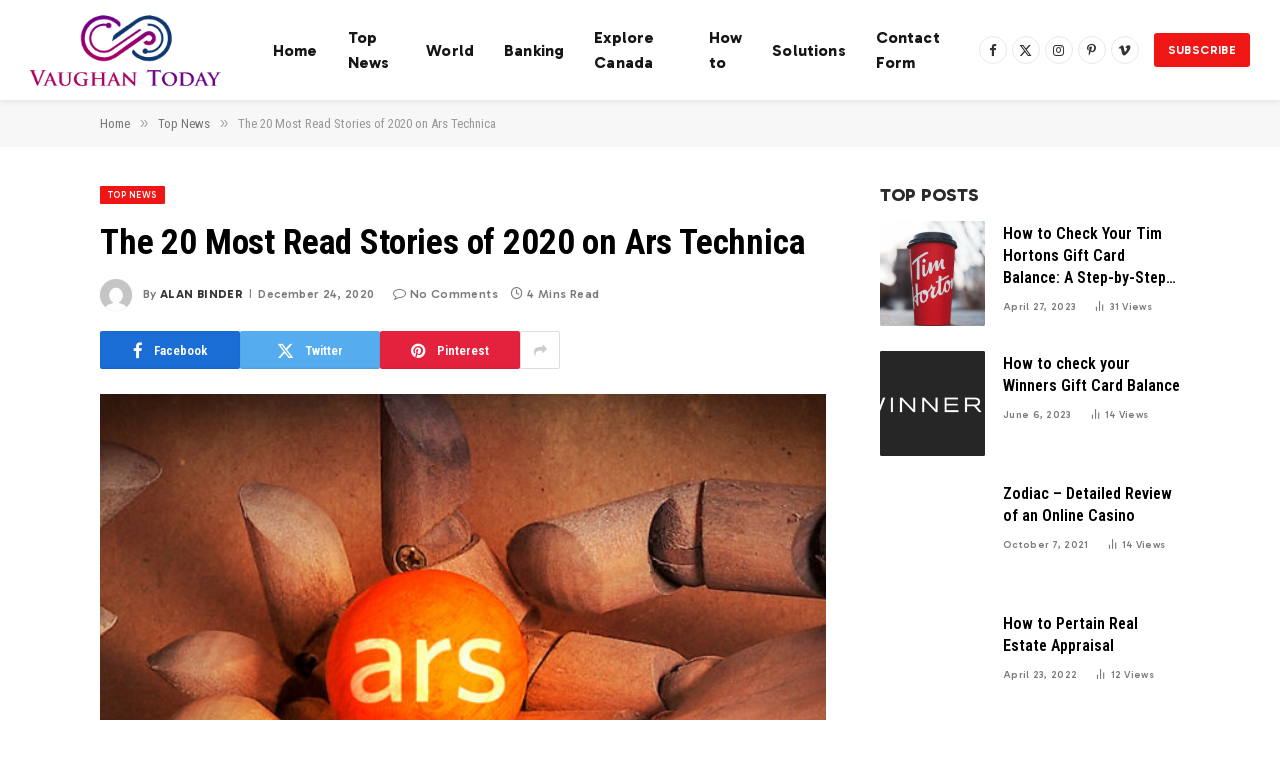

--- FILE ---
content_type: text/html; charset=UTF-8
request_url: https://www.vaughantoday.ca/the-20-most-read-stories-of-2020-on-ars-technica/
body_size: 20835
content:

<!DOCTYPE html>
<html lang="en-US" class="s-light site-s-light">

<head>

	<meta charset="UTF-8" />
	<meta name="viewport" content="width=device-width, initial-scale=1" />
	<meta name='robots' content='index, follow, max-image-preview:large, max-snippet:-1, max-video-preview:-1' />

	<!-- This site is optimized with the Yoast SEO plugin v26.7 - https://yoast.com/wordpress/plugins/seo/ -->
	<title>The 20 Most Read Stories of 2020 on Ars Technica</title><link rel="preload" as="image" imagesrcset="https://cdn.arstechnica.net/wp-content/uploads/2020/12/ars-most-read-2020-760x380.jpg" imagesizes="(max-width: 709px) 100vw, 709px" /><link rel="preload" as="font" href="https://www.vaughantoday.ca/wp-content/themes/smart-mag/css/icons/fonts/ts-icons.woff2?v3.2" type="font/woff2" crossorigin="anonymous" />
	<link rel="canonical" href="https://www.vaughantoday.ca/the-20-most-read-stories-of-2020-on-ars-technica/" />
	<meta property="og:locale" content="en_US" />
	<meta property="og:type" content="article" />
	<meta property="og:title" content="The 20 Most Read Stories of 2020 on Ars Technica" />
	<meta property="og:description" content="Let&#8217;s clear the obvious: 2020 stinky. It was a terrible year by many measures, no matter where you live in this orb. So we&#8217;ll do something a little different this time for our Top 20 Read Stories. We&#8217;ll have two lists: the top 5 stories related to COVID-19 and everything else. So, if you have" />
	<meta property="og:url" content="https://www.vaughantoday.ca/the-20-most-read-stories-of-2020-on-ars-technica/" />
	<meta property="og:site_name" content="Vaughan Today" />
	<meta property="article:published_time" content="2020-12-24T13:06:39+00:00" />
	<meta property="og:image" content="https://cdn.arstechnica.net/wp-content/uploads/2020/12/ars-most-read-2020-760x380.jpg" />
	<meta name="author" content="Alan Binder" />
	<meta name="twitter:card" content="summary_large_image" />
	<meta name="twitter:image" content="https://cdn.arstechnica.net/wp-content/uploads/2020/12/ars-most-read-2020-760x380.jpg" />
	<meta name="twitter:label1" content="Written by" />
	<meta name="twitter:data1" content="Alan Binder" />
	<meta name="twitter:label2" content="Est. reading time" />
	<meta name="twitter:data2" content="4 minutes" />
	<script type="application/ld+json" class="yoast-schema-graph">{"@context":"https://schema.org","@graph":[{"@type":"NewsArticle","@id":"https://www.vaughantoday.ca/the-20-most-read-stories-of-2020-on-ars-technica/#article","isPartOf":{"@id":"https://www.vaughantoday.ca/the-20-most-read-stories-of-2020-on-ars-technica/"},"author":{"name":"Alan Binder","@id":"https://www.vaughantoday.ca/#/schema/person/1f7f60888ea7a26416f70f34f30d0139"},"headline":"The 20 Most Read Stories of 2020 on Ars Technica","datePublished":"2020-12-24T13:06:39+00:00","mainEntityOfPage":{"@id":"https://www.vaughantoday.ca/the-20-most-read-stories-of-2020-on-ars-technica/"},"wordCount":789,"commentCount":0,"publisher":{"@id":"https://www.vaughantoday.ca/#organization"},"image":{"@id":"https://www.vaughantoday.ca/the-20-most-read-stories-of-2020-on-ars-technica/#primaryimage"},"thumbnailUrl":"https://cdn.arstechnica.net/wp-content/uploads/2020/12/ars-most-read-2020-760x380.jpg","articleSection":["Top News"],"inLanguage":"en-US"},{"@type":"WebPage","@id":"https://www.vaughantoday.ca/the-20-most-read-stories-of-2020-on-ars-technica/","url":"https://www.vaughantoday.ca/the-20-most-read-stories-of-2020-on-ars-technica/","name":"The 20 Most Read Stories of 2020 on Ars Technica","isPartOf":{"@id":"https://www.vaughantoday.ca/#website"},"primaryImageOfPage":"https://cdn.arstechnica.net/wp-content/uploads/2020/12/ars-most-read-2020-760x380.jpg","image":["https://cdn.arstechnica.net/wp-content/uploads/2020/12/ars-most-read-2020-760x380.jpg"],"thumbnailUrl":"https://cdn.arstechnica.net/wp-content/uploads/2020/12/ars-most-read-2020-760x380.jpg","datePublished":"2020-12-24T13:06:39+00:00","inLanguage":"en-US","potentialAction":[{"@type":"ReadAction","target":["https://www.vaughantoday.ca/the-20-most-read-stories-of-2020-on-ars-technica/"]}]},{"@type":"ImageObject","inLanguage":"en-US","@id":"https://www.vaughantoday.ca/the-20-most-read-stories-of-2020-on-ars-technica/#primaryimage","url":"https://cdn.arstechnica.net/wp-content/uploads/2020/12/ars-most-read-2020-760x380.jpg","contentUrl":"https://cdn.arstechnica.net/wp-content/uploads/2020/12/ars-most-read-2020-760x380.jpg"},{"@type":"WebSite","@id":"https://www.vaughantoday.ca/#website","url":"https://www.vaughantoday.ca/","name":"Vaughan Today","description":"Complete News World","publisher":{"@id":"https://www.vaughantoday.ca/#organization"},"potentialAction":[{"@type":"SearchAction","target":{"@type":"EntryPoint","urlTemplate":"https://www.vaughantoday.ca/?s={search_term_string}"},"query-input":{"@type":"PropertyValueSpecification","valueRequired":true,"valueName":"search_term_string"}}],"inLanguage":"en-US"},{"@type":"Organization","@id":"https://www.vaughantoday.ca/#organization","name":"Vaughan Today","url":"https://www.vaughantoday.ca/","logo":{"@type":"ImageObject","inLanguage":"en-US","@id":"https://www.vaughantoday.ca/#/schema/logo/image/","url":"https://www.vaughantoday.ca/wp-content/uploads/2020/11/Vaughan-Today.png","contentUrl":"https://www.vaughantoday.ca/wp-content/uploads/2020/11/Vaughan-Today.png","width":361,"height":190,"caption":"Vaughan Today"},"image":{"@id":"https://www.vaughantoday.ca/#/schema/logo/image/"}},{"@type":"Person","@id":"https://www.vaughantoday.ca/#/schema/person/1f7f60888ea7a26416f70f34f30d0139","name":"Alan Binder","image":{"@type":"ImageObject","inLanguage":"en-US","@id":"https://www.vaughantoday.ca/#/schema/person/image/","url":"https://secure.gravatar.com/avatar/1c743b37ff66f0da93bb29dea64f526b309e2614e0f31c84e08d4b6869bd02ee?s=96&d=mm&r=g","contentUrl":"https://secure.gravatar.com/avatar/1c743b37ff66f0da93bb29dea64f526b309e2614e0f31c84e08d4b6869bd02ee?s=96&d=mm&r=g","caption":"Alan Binder"},"description":"\"Alcohol scholar. Twitter lover. Zombieaholic. Hipster-friendly coffee fanatic.\"","url":"https://www.vaughantoday.ca/author/aditya/"}]}</script>
	<!-- / Yoast SEO plugin. -->


<link rel='dns-prefetch' href='//fonts.googleapis.com' />
<link rel="alternate" type="application/rss+xml" title="Vaughan Today &raquo; Feed" href="https://www.vaughantoday.ca/feed/" />
<link rel="alternate" title="oEmbed (JSON)" type="application/json+oembed" href="https://www.vaughantoday.ca/wp-json/oembed/1.0/embed?url=https%3A%2F%2Fwww.vaughantoday.ca%2Fthe-20-most-read-stories-of-2020-on-ars-technica%2F" />
<link rel="alternate" title="oEmbed (XML)" type="text/xml+oembed" href="https://www.vaughantoday.ca/wp-json/oembed/1.0/embed?url=https%3A%2F%2Fwww.vaughantoday.ca%2Fthe-20-most-read-stories-of-2020-on-ars-technica%2F&#038;format=xml" />
<style id='wp-img-auto-sizes-contain-inline-css' type='text/css'>
img:is([sizes=auto i],[sizes^="auto," i]){contain-intrinsic-size:3000px 1500px}
/*# sourceURL=wp-img-auto-sizes-contain-inline-css */
</style>
<style id='wp-emoji-styles-inline-css' type='text/css'>

	img.wp-smiley, img.emoji {
		display: inline !important;
		border: none !important;
		box-shadow: none !important;
		height: 1em !important;
		width: 1em !important;
		margin: 0 0.07em !important;
		vertical-align: -0.1em !important;
		background: none !important;
		padding: 0 !important;
	}
/*# sourceURL=wp-emoji-styles-inline-css */
</style>
<link rel='stylesheet' id='wp-block-library-css' href='https://www.vaughantoday.ca/wp-includes/css/dist/block-library/style.min.css?ver=6.9' type='text/css' media='all' />
<style id='classic-theme-styles-inline-css' type='text/css'>
/*! This file is auto-generated */
.wp-block-button__link{color:#fff;background-color:#32373c;border-radius:9999px;box-shadow:none;text-decoration:none;padding:calc(.667em + 2px) calc(1.333em + 2px);font-size:1.125em}.wp-block-file__button{background:#32373c;color:#fff;text-decoration:none}
/*# sourceURL=/wp-includes/css/classic-themes.min.css */
</style>
<style id='global-styles-inline-css' type='text/css'>
:root{--wp--preset--aspect-ratio--square: 1;--wp--preset--aspect-ratio--4-3: 4/3;--wp--preset--aspect-ratio--3-4: 3/4;--wp--preset--aspect-ratio--3-2: 3/2;--wp--preset--aspect-ratio--2-3: 2/3;--wp--preset--aspect-ratio--16-9: 16/9;--wp--preset--aspect-ratio--9-16: 9/16;--wp--preset--color--black: #000000;--wp--preset--color--cyan-bluish-gray: #abb8c3;--wp--preset--color--white: #ffffff;--wp--preset--color--pale-pink: #f78da7;--wp--preset--color--vivid-red: #cf2e2e;--wp--preset--color--luminous-vivid-orange: #ff6900;--wp--preset--color--luminous-vivid-amber: #fcb900;--wp--preset--color--light-green-cyan: #7bdcb5;--wp--preset--color--vivid-green-cyan: #00d084;--wp--preset--color--pale-cyan-blue: #8ed1fc;--wp--preset--color--vivid-cyan-blue: #0693e3;--wp--preset--color--vivid-purple: #9b51e0;--wp--preset--gradient--vivid-cyan-blue-to-vivid-purple: linear-gradient(135deg,rgb(6,147,227) 0%,rgb(155,81,224) 100%);--wp--preset--gradient--light-green-cyan-to-vivid-green-cyan: linear-gradient(135deg,rgb(122,220,180) 0%,rgb(0,208,130) 100%);--wp--preset--gradient--luminous-vivid-amber-to-luminous-vivid-orange: linear-gradient(135deg,rgb(252,185,0) 0%,rgb(255,105,0) 100%);--wp--preset--gradient--luminous-vivid-orange-to-vivid-red: linear-gradient(135deg,rgb(255,105,0) 0%,rgb(207,46,46) 100%);--wp--preset--gradient--very-light-gray-to-cyan-bluish-gray: linear-gradient(135deg,rgb(238,238,238) 0%,rgb(169,184,195) 100%);--wp--preset--gradient--cool-to-warm-spectrum: linear-gradient(135deg,rgb(74,234,220) 0%,rgb(151,120,209) 20%,rgb(207,42,186) 40%,rgb(238,44,130) 60%,rgb(251,105,98) 80%,rgb(254,248,76) 100%);--wp--preset--gradient--blush-light-purple: linear-gradient(135deg,rgb(255,206,236) 0%,rgb(152,150,240) 100%);--wp--preset--gradient--blush-bordeaux: linear-gradient(135deg,rgb(254,205,165) 0%,rgb(254,45,45) 50%,rgb(107,0,62) 100%);--wp--preset--gradient--luminous-dusk: linear-gradient(135deg,rgb(255,203,112) 0%,rgb(199,81,192) 50%,rgb(65,88,208) 100%);--wp--preset--gradient--pale-ocean: linear-gradient(135deg,rgb(255,245,203) 0%,rgb(182,227,212) 50%,rgb(51,167,181) 100%);--wp--preset--gradient--electric-grass: linear-gradient(135deg,rgb(202,248,128) 0%,rgb(113,206,126) 100%);--wp--preset--gradient--midnight: linear-gradient(135deg,rgb(2,3,129) 0%,rgb(40,116,252) 100%);--wp--preset--font-size--small: 13px;--wp--preset--font-size--medium: 20px;--wp--preset--font-size--large: 36px;--wp--preset--font-size--x-large: 42px;--wp--preset--spacing--20: 0.44rem;--wp--preset--spacing--30: 0.67rem;--wp--preset--spacing--40: 1rem;--wp--preset--spacing--50: 1.5rem;--wp--preset--spacing--60: 2.25rem;--wp--preset--spacing--70: 3.38rem;--wp--preset--spacing--80: 5.06rem;--wp--preset--shadow--natural: 6px 6px 9px rgba(0, 0, 0, 0.2);--wp--preset--shadow--deep: 12px 12px 50px rgba(0, 0, 0, 0.4);--wp--preset--shadow--sharp: 6px 6px 0px rgba(0, 0, 0, 0.2);--wp--preset--shadow--outlined: 6px 6px 0px -3px rgb(255, 255, 255), 6px 6px rgb(0, 0, 0);--wp--preset--shadow--crisp: 6px 6px 0px rgb(0, 0, 0);}:where(.is-layout-flex){gap: 0.5em;}:where(.is-layout-grid){gap: 0.5em;}body .is-layout-flex{display: flex;}.is-layout-flex{flex-wrap: wrap;align-items: center;}.is-layout-flex > :is(*, div){margin: 0;}body .is-layout-grid{display: grid;}.is-layout-grid > :is(*, div){margin: 0;}:where(.wp-block-columns.is-layout-flex){gap: 2em;}:where(.wp-block-columns.is-layout-grid){gap: 2em;}:where(.wp-block-post-template.is-layout-flex){gap: 1.25em;}:where(.wp-block-post-template.is-layout-grid){gap: 1.25em;}.has-black-color{color: var(--wp--preset--color--black) !important;}.has-cyan-bluish-gray-color{color: var(--wp--preset--color--cyan-bluish-gray) !important;}.has-white-color{color: var(--wp--preset--color--white) !important;}.has-pale-pink-color{color: var(--wp--preset--color--pale-pink) !important;}.has-vivid-red-color{color: var(--wp--preset--color--vivid-red) !important;}.has-luminous-vivid-orange-color{color: var(--wp--preset--color--luminous-vivid-orange) !important;}.has-luminous-vivid-amber-color{color: var(--wp--preset--color--luminous-vivid-amber) !important;}.has-light-green-cyan-color{color: var(--wp--preset--color--light-green-cyan) !important;}.has-vivid-green-cyan-color{color: var(--wp--preset--color--vivid-green-cyan) !important;}.has-pale-cyan-blue-color{color: var(--wp--preset--color--pale-cyan-blue) !important;}.has-vivid-cyan-blue-color{color: var(--wp--preset--color--vivid-cyan-blue) !important;}.has-vivid-purple-color{color: var(--wp--preset--color--vivid-purple) !important;}.has-black-background-color{background-color: var(--wp--preset--color--black) !important;}.has-cyan-bluish-gray-background-color{background-color: var(--wp--preset--color--cyan-bluish-gray) !important;}.has-white-background-color{background-color: var(--wp--preset--color--white) !important;}.has-pale-pink-background-color{background-color: var(--wp--preset--color--pale-pink) !important;}.has-vivid-red-background-color{background-color: var(--wp--preset--color--vivid-red) !important;}.has-luminous-vivid-orange-background-color{background-color: var(--wp--preset--color--luminous-vivid-orange) !important;}.has-luminous-vivid-amber-background-color{background-color: var(--wp--preset--color--luminous-vivid-amber) !important;}.has-light-green-cyan-background-color{background-color: var(--wp--preset--color--light-green-cyan) !important;}.has-vivid-green-cyan-background-color{background-color: var(--wp--preset--color--vivid-green-cyan) !important;}.has-pale-cyan-blue-background-color{background-color: var(--wp--preset--color--pale-cyan-blue) !important;}.has-vivid-cyan-blue-background-color{background-color: var(--wp--preset--color--vivid-cyan-blue) !important;}.has-vivid-purple-background-color{background-color: var(--wp--preset--color--vivid-purple) !important;}.has-black-border-color{border-color: var(--wp--preset--color--black) !important;}.has-cyan-bluish-gray-border-color{border-color: var(--wp--preset--color--cyan-bluish-gray) !important;}.has-white-border-color{border-color: var(--wp--preset--color--white) !important;}.has-pale-pink-border-color{border-color: var(--wp--preset--color--pale-pink) !important;}.has-vivid-red-border-color{border-color: var(--wp--preset--color--vivid-red) !important;}.has-luminous-vivid-orange-border-color{border-color: var(--wp--preset--color--luminous-vivid-orange) !important;}.has-luminous-vivid-amber-border-color{border-color: var(--wp--preset--color--luminous-vivid-amber) !important;}.has-light-green-cyan-border-color{border-color: var(--wp--preset--color--light-green-cyan) !important;}.has-vivid-green-cyan-border-color{border-color: var(--wp--preset--color--vivid-green-cyan) !important;}.has-pale-cyan-blue-border-color{border-color: var(--wp--preset--color--pale-cyan-blue) !important;}.has-vivid-cyan-blue-border-color{border-color: var(--wp--preset--color--vivid-cyan-blue) !important;}.has-vivid-purple-border-color{border-color: var(--wp--preset--color--vivid-purple) !important;}.has-vivid-cyan-blue-to-vivid-purple-gradient-background{background: var(--wp--preset--gradient--vivid-cyan-blue-to-vivid-purple) !important;}.has-light-green-cyan-to-vivid-green-cyan-gradient-background{background: var(--wp--preset--gradient--light-green-cyan-to-vivid-green-cyan) !important;}.has-luminous-vivid-amber-to-luminous-vivid-orange-gradient-background{background: var(--wp--preset--gradient--luminous-vivid-amber-to-luminous-vivid-orange) !important;}.has-luminous-vivid-orange-to-vivid-red-gradient-background{background: var(--wp--preset--gradient--luminous-vivid-orange-to-vivid-red) !important;}.has-very-light-gray-to-cyan-bluish-gray-gradient-background{background: var(--wp--preset--gradient--very-light-gray-to-cyan-bluish-gray) !important;}.has-cool-to-warm-spectrum-gradient-background{background: var(--wp--preset--gradient--cool-to-warm-spectrum) !important;}.has-blush-light-purple-gradient-background{background: var(--wp--preset--gradient--blush-light-purple) !important;}.has-blush-bordeaux-gradient-background{background: var(--wp--preset--gradient--blush-bordeaux) !important;}.has-luminous-dusk-gradient-background{background: var(--wp--preset--gradient--luminous-dusk) !important;}.has-pale-ocean-gradient-background{background: var(--wp--preset--gradient--pale-ocean) !important;}.has-electric-grass-gradient-background{background: var(--wp--preset--gradient--electric-grass) !important;}.has-midnight-gradient-background{background: var(--wp--preset--gradient--midnight) !important;}.has-small-font-size{font-size: var(--wp--preset--font-size--small) !important;}.has-medium-font-size{font-size: var(--wp--preset--font-size--medium) !important;}.has-large-font-size{font-size: var(--wp--preset--font-size--large) !important;}.has-x-large-font-size{font-size: var(--wp--preset--font-size--x-large) !important;}
:where(.wp-block-post-template.is-layout-flex){gap: 1.25em;}:where(.wp-block-post-template.is-layout-grid){gap: 1.25em;}
:where(.wp-block-term-template.is-layout-flex){gap: 1.25em;}:where(.wp-block-term-template.is-layout-grid){gap: 1.25em;}
:where(.wp-block-columns.is-layout-flex){gap: 2em;}:where(.wp-block-columns.is-layout-grid){gap: 2em;}
:root :where(.wp-block-pullquote){font-size: 1.5em;line-height: 1.6;}
/*# sourceURL=global-styles-inline-css */
</style>
<link rel='stylesheet' id='dashicons-css' href='https://www.vaughantoday.ca/wp-includes/css/dashicons.min.css?ver=6.9' type='text/css' media='all' />
<link rel='stylesheet' id='admin-bar-css' href='https://www.vaughantoday.ca/wp-includes/css/admin-bar.min.css?ver=6.9' type='text/css' media='all' />
<style id='admin-bar-inline-css' type='text/css'>

    /* Hide CanvasJS credits for P404 charts specifically */
    #p404RedirectChart .canvasjs-chart-credit {
        display: none !important;
    }
    
    #p404RedirectChart canvas {
        border-radius: 6px;
    }

    .p404-redirect-adminbar-weekly-title {
        font-weight: bold;
        font-size: 14px;
        color: #fff;
        margin-bottom: 6px;
    }

    #wpadminbar #wp-admin-bar-p404_free_top_button .ab-icon:before {
        content: "\f103";
        color: #dc3545;
        top: 3px;
    }
    
    #wp-admin-bar-p404_free_top_button .ab-item {
        min-width: 80px !important;
        padding: 0px !important;
    }
    
    /* Ensure proper positioning and z-index for P404 dropdown */
    .p404-redirect-adminbar-dropdown-wrap { 
        min-width: 0; 
        padding: 0;
        position: static !important;
    }
    
    #wpadminbar #wp-admin-bar-p404_free_top_button_dropdown {
        position: static !important;
    }
    
    #wpadminbar #wp-admin-bar-p404_free_top_button_dropdown .ab-item {
        padding: 0 !important;
        margin: 0 !important;
    }
    
    .p404-redirect-dropdown-container {
        min-width: 340px;
        padding: 18px 18px 12px 18px;
        background: #23282d !important;
        color: #fff;
        border-radius: 12px;
        box-shadow: 0 8px 32px rgba(0,0,0,0.25);
        margin-top: 10px;
        position: relative !important;
        z-index: 999999 !important;
        display: block !important;
        border: 1px solid #444;
    }
    
    /* Ensure P404 dropdown appears on hover */
    #wpadminbar #wp-admin-bar-p404_free_top_button .p404-redirect-dropdown-container { 
        display: none !important;
    }
    
    #wpadminbar #wp-admin-bar-p404_free_top_button:hover .p404-redirect-dropdown-container { 
        display: block !important;
    }
    
    #wpadminbar #wp-admin-bar-p404_free_top_button:hover #wp-admin-bar-p404_free_top_button_dropdown .p404-redirect-dropdown-container {
        display: block !important;
    }
    
    .p404-redirect-card {
        background: #2c3338;
        border-radius: 8px;
        padding: 18px 18px 12px 18px;
        box-shadow: 0 2px 8px rgba(0,0,0,0.07);
        display: flex;
        flex-direction: column;
        align-items: flex-start;
        border: 1px solid #444;
    }
    
    .p404-redirect-btn {
        display: inline-block;
        background: #dc3545;
        color: #fff !important;
        font-weight: bold;
        padding: 5px 22px;
        border-radius: 8px;
        text-decoration: none;
        font-size: 17px;
        transition: background 0.2s, box-shadow 0.2s;
        margin-top: 8px;
        box-shadow: 0 2px 8px rgba(220,53,69,0.15);
        text-align: center;
        line-height: 1.6;
    }
    
    .p404-redirect-btn:hover {
        background: #c82333;
        color: #fff !important;
        box-shadow: 0 4px 16px rgba(220,53,69,0.25);
    }
    
    /* Prevent conflicts with other admin bar dropdowns */
    #wpadminbar .ab-top-menu > li:hover > .ab-item,
    #wpadminbar .ab-top-menu > li.hover > .ab-item {
        z-index: auto;
    }
    
    #wpadminbar #wp-admin-bar-p404_free_top_button:hover > .ab-item {
        z-index: 999998 !important;
    }
    
/*# sourceURL=admin-bar-inline-css */
</style>
<link rel='stylesheet' id='smartmag-core-css' href='https://www.vaughantoday.ca/wp-content/themes/smart-mag/style.css?ver=10.3.2' type='text/css' media='all' />
<style id='smartmag-core-inline-css' type='text/css'>
:root { --c-main: #f01616;
--c-main-rgb: 240,22,22;
--c-headings: #000000;
--text-font: "Gabarito", system-ui, -apple-system, "Segoe UI", Arial, sans-serif;
--body-font: "Gabarito", system-ui, -apple-system, "Segoe UI", Arial, sans-serif;
--ui-font: "Roboto Condensed", system-ui, -apple-system, "Segoe UI", Arial, sans-serif;
--title-font: "Roboto Condensed", system-ui, -apple-system, "Segoe UI", Arial, sans-serif;
--h-font: "Roboto Condensed", system-ui, -apple-system, "Segoe UI", Arial, sans-serif;
--title-font: var(--ui-font);
--h-font: var(--ui-font);
--main-width: 1080px;
--c-post-meta: #7a7a7a;
--p-title-space: 8px;
--excerpt-mt: 10px;
--c-excerpts: #3a3636;
--excerpt-size: 14px; }
.s-dark, .site-s-dark .s-light { --c-headings: #f2f2f2; }
.s-dark .post-title { --c-headings: #ffffff; }
:root { --sidebar-width: 300px; }
.ts-row, .has-el-gap { --sidebar-c-width: calc(var(--sidebar-width) + var(--grid-gutter-h) + var(--sidebar-c-pad)); }
:root { --sidebar-pad: 36px; --sidebar-sep-pad: 36px; }
.smart-head-main { --c-shadow: rgba(0,0,0,0.06); }
.smart-head-main .smart-head-mid { --head-h: 100px; background-color: #ffffff; }
.navigation { font-family: var(--body-font); }
.navigation-main .menu > li > a { font-size: 16px; font-weight: bold; letter-spacing: 0.01em; }
.navigation-main { --nav-items-space: 15px; }
.nav-hov-b .menu > li > a:before { border-width: 3px; }
.smart-head-main .spc-social { --spc-social-fs: 13px; --spc-social-size: 28px; --spc-social-space: 5px; }
.smart-head .ts-button1 { font-family: var(--body-font); font-size: 12px; border-radius: 3px; height: 34px; line-height: 34px; padding-left: 14px; padding-right: 14px; }
.upper-footer .block-head .heading { color: #ffffff; }
.post-meta { font-family: var(--body-font); }
.post-meta .meta-item, .post-meta .text-in { font-size: 10px; font-weight: 500; text-transform: initial; letter-spacing: 0.03em; }
.post-meta .post-cat > a { font-weight: 600; text-transform: uppercase; }
.post-meta .post-author > a { font-weight: bold; text-transform: uppercase; }
.s-light .block-wrap.s-dark { --c-post-meta: var(--c-contrast-450); }
.s-dark, .s-light .block-wrap.s-dark { --c-post-meta: #ffffff; }
.post-meta .post-author > a { color: #3a3636; }
.s-dark .post-meta .post-author > a { color: #ffffff; }
.s-dark .post-meta .post-cat > a { color: #ffffff; }
.post-meta { --p-meta-sep: "\7c"; --p-meta-sep-pad: 6px; }
.post-meta .meta-item:before { transform: scale(0.75); }
.l-post { --media-radius: 1px; }
.l-post .excerpt { font-family: var(--body-font); }
.l-post .excerpt { font-weight: normal; }
.cat-labels .category { font-family: var(--body-font); font-size: 9px; line-height: 2; letter-spacing: 0.05em; }
.block-head-b .heading { font-family: var(--body-font); font-size: 18px; font-weight: 800; text-transform: uppercase; }
.block-head-b { --space-below: 15px; }
.block-head-b .heading { color: #2b2b2b; }
.block-head-e2 .heading { font-family: var(--body-font); font-size: 18px; font-weight: 800; text-transform: uppercase; }
.block-head-e2 { --space-below: 30px; }
.loop-grid .ratio-is-custom { padding-bottom: calc(100% / 1.55); }
.loop-grid-base .post-title { font-size: 20px; }
.loop-grid-sm .post-title { font-size: 18px; }
.has-nums .l-post { --num-font: var(--ui-font); }
.has-nums-c .l-post .post-title:before,
.has-nums-c .l-post .content:before { font-size: 18px; }
.loop-list .post-title { font-size: 24px; }
.list-post { --list-p-media-width: 41%; --list-p-media-max-width: 85%; }
.loop-small .post-title { font-size: 16px; }
.loop-small .media:not(i) { max-width: 105px; }
.post-meta-single .meta-item, .post-meta-single .text-in { font-size: 12px; }
@media (min-width: 1200px) { .nav-hov-b .menu > li > a:before { width: calc(100% - (var(--nav-items-space, 15px)*2)); left: var(--nav-items-space); } }
@media (min-width: 941px) and (max-width: 1200px) { .ts-row, .has-el-gap { --sidebar-c-width: calc(var(--sidebar-width) + var(--grid-gutter-h) + var(--sidebar-c-pad)); }
.navigation-main .menu > li > a { font-size: calc(10px + (16px - 10px) * .7); } }
@media (min-width: 768px) and (max-width: 940px) { .ts-contain, .main { padding-left: 35px; padding-right: 35px; }
.layout-boxed-inner { --wrap-padding: 35px; }
:root { --wrap-padding: 35px; } }
@media (max-width: 767px) { .ts-contain, .main { padding-left: 25px; padding-right: 25px; }
.layout-boxed-inner { --wrap-padding: 25px; }
:root { --wrap-padding: 25px; } }


/*# sourceURL=smartmag-core-inline-css */
</style>
<link rel='stylesheet' id='smartmag-magnific-popup-css' href='https://www.vaughantoday.ca/wp-content/themes/smart-mag/css/lightbox.css?ver=10.3.2' type='text/css' media='all' />
<link rel='stylesheet' id='smartmag-icons-css' href='https://www.vaughantoday.ca/wp-content/themes/smart-mag/css/icons/icons.css?ver=10.3.2' type='text/css' media='all' />
<link rel='stylesheet' id='smartmag-gfonts-custom-css' href='https://fonts.googleapis.com/css?family=Gabarito%3A400%2C500%2C600%2C700%2Cnormal%2C800%7CRoboto+Condensed%3A400%2C500%2C600%2C700&#038;display=swap' type='text/css' media='all' />
<script type="text/javascript" id="smartmag-lazy-inline-js-after">
/* <![CDATA[ */
/**
 * @copyright ThemeSphere
 * @preserve
 */
var BunyadLazy={};BunyadLazy.load=function(){function a(e,n){var t={};e.dataset.bgset&&e.dataset.sizes?(t.sizes=e.dataset.sizes,t.srcset=e.dataset.bgset):t.src=e.dataset.bgsrc,function(t){var a=t.dataset.ratio;if(0<a){const e=t.parentElement;if(e.classList.contains("media-ratio")){const n=e.style;n.getPropertyValue("--a-ratio")||(n.paddingBottom=100/a+"%")}}}(e);var a,o=document.createElement("img");for(a in o.onload=function(){var t="url('"+(o.currentSrc||o.src)+"')",a=e.style;a.backgroundImage!==t&&requestAnimationFrame(()=>{a.backgroundImage=t,n&&n()}),o.onload=null,o.onerror=null,o=null},o.onerror=o.onload,t)o.setAttribute(a,t[a]);o&&o.complete&&0<o.naturalWidth&&o.onload&&o.onload()}function e(t){t.dataset.loaded||a(t,()=>{document.dispatchEvent(new Event("lazyloaded")),t.dataset.loaded=1})}function n(t){"complete"===document.readyState?t():window.addEventListener("load",t)}return{initEarly:function(){var t,a=()=>{document.querySelectorAll(".img.bg-cover:not(.lazyload)").forEach(e)};"complete"!==document.readyState?(t=setInterval(a,150),n(()=>{a(),clearInterval(t)})):a()},callOnLoad:n,initBgImages:function(t){t&&n(()=>{document.querySelectorAll(".img.bg-cover").forEach(e)})},bgLoad:a}}(),BunyadLazy.load.initEarly();
//# sourceURL=smartmag-lazy-inline-js-after
/* ]]> */
</script>
<script type="text/javascript" src="https://www.vaughantoday.ca/wp-content/plugins/sphere-post-views/assets/js/post-views.js?ver=1.0.1" id="sphere-post-views-js"></script>
<script type="text/javascript" id="sphere-post-views-js-after">
/* <![CDATA[ */
var Sphere_PostViews = {"ajaxUrl":"https:\/\/www.vaughantoday.ca\/wp-admin\/admin-ajax.php?sphere_post_views=1","sampling":0,"samplingRate":10,"repeatCountDelay":0,"postID":2908,"token":"b4a463b088"}
//# sourceURL=sphere-post-views-js-after
/* ]]> */
</script>
<script type="text/javascript" src="https://www.vaughantoday.ca/wp-includes/js/jquery/jquery.min.js?ver=3.7.1" id="jquery-core-js"></script>
<script type="text/javascript" src="https://www.vaughantoday.ca/wp-includes/js/jquery/jquery-migrate.min.js?ver=3.4.1" id="jquery-migrate-js"></script>
<link rel="https://api.w.org/" href="https://www.vaughantoday.ca/wp-json/" /><link rel="alternate" title="JSON" type="application/json" href="https://www.vaughantoday.ca/wp-json/wp/v2/posts/2908" /><link rel="EditURI" type="application/rsd+xml" title="RSD" href="https://www.vaughantoday.ca/xmlrpc.php?rsd" />
<meta name="generator" content="WordPress 6.9" />
<link rel='shortlink' href='https://www.vaughantoday.ca/?p=2908' />
<meta name="google-site-verification" content="nwVRTDhXv8itoxH7BxftGJqemwQUxWN607_sgZ9v30E" />
		<script>
		var BunyadSchemeKey = 'bunyad-scheme';
		(() => {
			const d = document.documentElement;
			const c = d.classList;
			var scheme = localStorage.getItem(BunyadSchemeKey);
			
			if (scheme) {
				d.dataset.origClass = c;
				scheme === 'dark' ? c.remove('s-light', 'site-s-light') : c.remove('s-dark', 'site-s-dark');
				c.add('site-s-' + scheme, 's-' + scheme);
			}
		})();
		</script>
		<meta name="generator" content="Elementor 3.34.1; features: e_font_icon_svg, additional_custom_breakpoints; settings: css_print_method-external, google_font-enabled, font_display-swap">
			<style>
				.e-con.e-parent:nth-of-type(n+4):not(.e-lazyloaded):not(.e-no-lazyload),
				.e-con.e-parent:nth-of-type(n+4):not(.e-lazyloaded):not(.e-no-lazyload) * {
					background-image: none !important;
				}
				@media screen and (max-height: 1024px) {
					.e-con.e-parent:nth-of-type(n+3):not(.e-lazyloaded):not(.e-no-lazyload),
					.e-con.e-parent:nth-of-type(n+3):not(.e-lazyloaded):not(.e-no-lazyload) * {
						background-image: none !important;
					}
				}
				@media screen and (max-height: 640px) {
					.e-con.e-parent:nth-of-type(n+2):not(.e-lazyloaded):not(.e-no-lazyload),
					.e-con.e-parent:nth-of-type(n+2):not(.e-lazyloaded):not(.e-no-lazyload) * {
						background-image: none !important;
					}
				}
			</style>
			<link rel="icon" href="https://www.vaughantoday.ca/wp-content/uploads/2024/02/cropped-VT-removebg-preview-32x32.png" sizes="32x32" />
<link rel="icon" href="https://www.vaughantoday.ca/wp-content/uploads/2024/02/cropped-VT-removebg-preview-192x192.png" sizes="192x192" />
<link rel="apple-touch-icon" href="https://www.vaughantoday.ca/wp-content/uploads/2024/02/cropped-VT-removebg-preview-180x180.png" />
<meta name="msapplication-TileImage" content="https://www.vaughantoday.ca/wp-content/uploads/2024/02/cropped-VT-removebg-preview-270x270.png" />

<!-- FIFU:jsonld:begin -->
<script type="application/ld+json">{"@context":"https://schema.org","@graph":[{"@type":"ImageObject","@id":"https://cdn.arstechnica.net/wp-content/uploads/2020/12/ars-most-read-2020-760x380.jpg","url":"https://cdn.arstechnica.net/wp-content/uploads/2020/12/ars-most-read-2020-760x380.jpg","contentUrl":"https://cdn.arstechnica.net/wp-content/uploads/2020/12/ars-most-read-2020-760x380.jpg","mainEntityOfPage":"https://www.vaughantoday.ca/the-20-most-read-stories-of-2020-on-ars-technica/"}]}</script>
<!-- FIFU:jsonld:end -->


<link rel="preload" as="image" href="https://cdn.arstechnica.net/wp-content/uploads/2020/12/ars-most-read-2020-760x380.jpg"></head>


<body data-rsssl=1 class="wp-singular post-template-default single single-post postid-2908 single-format-standard wp-theme-smart-mag right-sidebar post-layout-modern post-cat-1 has-lb has-lb-sm ts-img-hov-fade layout-normal elementor-default elementor-kit-41219">



<div class="main-wrap">

	
<div class="off-canvas-backdrop"></div>
<div class="mobile-menu-container off-canvas s-dark hide-menu-lg" id="off-canvas">

	<div class="off-canvas-head">
		<a href="#" class="close">
			<span class="visuallyhidden">Close Menu</span>
			<i class="tsi tsi-times"></i>
		</a>

		<div class="ts-logo">
					</div>
	</div>

	<div class="off-canvas-content">

					<ul class="mobile-menu"></ul>
		
					<div class="off-canvas-widgets">
				
		<div id="smartmag-block-newsletter-2" class="widget ts-block-widget smartmag-widget-newsletter">		
		<div class="block">
			<div class="block-newsletter ">
	<div class="spc-newsletter spc-newsletter-b spc-newsletter-center spc-newsletter-sm">

		<div class="bg-wrap"></div>

		
		<div class="inner">

			
			
			<h3 class="heading">
				Subscribe to Updates			</h3>

							<div class="base-text message">
					<p>Get the latest creative news from FooBar about art, design and business.</p>
</div>
			
							<form method="post" action="" class="form fields-style fields-full" target="_blank">
					<div class="main-fields">
						<p class="field-email">
							<input type="email" name="EMAIL" placeholder="Your email address.." required />
						</p>
						
						<p class="field-submit">
							<input type="submit" value="Subscribe" />
						</p>
					</div>

											<p class="disclaimer">
							<label>
																	<input type="checkbox" name="privacy" required />
								
								By signing up, you agree to the our terms and our <a href="#">Privacy Policy</a> agreement.							</label>
						</p>
									</form>
			
			
		</div>
	</div>
</div>		</div>

		</div>
		<div id="smartmag-block-posts-small-3" class="widget ts-block-widget smartmag-widget-posts-small">		
		<div class="block">
					<section class="block-wrap block-posts-small block-sc mb-none" data-id="1">

			<div class="widget-title block-head block-head-ac block-head-b"><h5 class="heading">What's Hot</h5></div>	
			<div class="block-content">
				
	<div class="loop loop-small loop-small-a loop-sep loop-small-sep grid grid-1 md:grid-1 sm:grid-1 xs:grid-1">

					
<article class="l-post small-post small-a-post m-pos-left">

	
			<div class="media">

		
			<a href="https://www.vaughantoday.ca/climate-change-one-of-the-greatest-challenges-of-our-time/" class="image-link media-ratio ratio-1-1" title="Climate Change: One of the Greatest Challenges of Our Time"><span data-bgsrc="https://www.vaughantoday.ca/wp-content/uploads/2026/01/1.png" class="img bg-cover wp-post-image attachment-large size-large lazyload"></span></a>			
			
			
			
		
		</div>
	

	
		<div class="content">

			<div class="post-meta post-meta-a post-meta-left has-below"><h4 class="is-title post-title"><a href="https://www.vaughantoday.ca/climate-change-one-of-the-greatest-challenges-of-our-time/">Climate Change: One of the Greatest Challenges of Our Time</a></h4><div class="post-meta-items meta-below"><span class="meta-item date"><span class="date-link"><time class="post-date" datetime="2026-01-10T06:49:16+03:00">January 10, 2026</time></span></span></div></div>			
			
			
		</div>

	
</article>	
					
<article class="l-post small-post small-a-post m-pos-left">

	
			<div class="media">

		
			<a href="https://www.vaughantoday.ca/coldwell-banker-the-real-estate-centre-expands-commercial-footprint-with-strategic-acquisition/" class="image-link media-ratio ratio-1-1" title="Coldwell Banker The Real Estate Centre Expands Commercial Footprint With Strategic Acquisition"><span data-bgsrc="https://www.vaughantoday.ca/wp-content/uploads/2025/12/Coldwell-banker-1-300x300.jpg" class="img bg-cover wp-post-image attachment-medium size-medium lazyload" data-bgset="https://www.vaughantoday.ca/wp-content/uploads/2025/12/Coldwell-banker-1-300x300.jpg 300w, https://www.vaughantoday.ca/wp-content/uploads/2025/12/Coldwell-banker-1-150x150.jpg 150w, https://www.vaughantoday.ca/wp-content/uploads/2025/12/Coldwell-banker-1-450x449.jpg 450w, https://www.vaughantoday.ca/wp-content/uploads/2025/12/Coldwell-banker-1.jpg 643w" data-sizes="(max-width: 99px) 100vw, 99px"></span></a>			
			
			
			
		
		</div>
	

	
		<div class="content">

			<div class="post-meta post-meta-a post-meta-left has-below"><h4 class="is-title post-title"><a href="https://www.vaughantoday.ca/coldwell-banker-the-real-estate-centre-expands-commercial-footprint-with-strategic-acquisition/">Coldwell Banker The Real Estate Centre Expands Commercial Footprint With Strategic Acquisition</a></h4><div class="post-meta-items meta-below"><span class="meta-item date"><span class="date-link"><time class="post-date" datetime="2025-12-22T06:53:53+03:00">December 22, 2025</time></span></span></div></div>			
			
			
		</div>

	
</article>	
					
<article class="l-post small-post small-a-post m-pos-left">

	
			<div class="media">

		
			<a href="https://www.vaughantoday.ca/hausers-marks-45-years-with-province-wide-customer-celebration-and-renewed-focus-on-community-care/" class="image-link media-ratio ratio-1-1" title="Hauser’s Marks 45 Years With Province-Wide Customer Celebration and Renewed Focus on Community Care"><span data-bgsrc="https://www.vaughantoday.ca/wp-content/uploads/2025/12/Hausers-300x204.jpg" class="img bg-cover wp-post-image attachment-medium size-medium lazyload" data-bgset="https://www.vaughantoday.ca/wp-content/uploads/2025/12/Hausers-300x204.jpg 300w, https://www.vaughantoday.ca/wp-content/uploads/2025/12/Hausers-150x102.jpg 150w, https://www.vaughantoday.ca/wp-content/uploads/2025/12/Hausers.jpg 393w" data-sizes="(max-width: 99px) 100vw, 99px"></span></a>			
			
			
			
		
		</div>
	

	
		<div class="content">

			<div class="post-meta post-meta-a post-meta-left has-below"><h4 class="is-title post-title"><a href="https://www.vaughantoday.ca/hausers-marks-45-years-with-province-wide-customer-celebration-and-renewed-focus-on-community-care/">Hauser’s Marks 45 Years With Province-Wide Customer Celebration and Renewed Focus on Community Care</a></h4><div class="post-meta-items meta-below"><span class="meta-item date"><span class="date-link"><time class="post-date" datetime="2025-12-04T04:56:15+03:00">December 4, 2025</time></span></span></div></div>			
			
			
		</div>

	
</article>	
		
	</div>

					</div>

		</section>
				</div>

		</div>			</div>
		
		
		<div class="spc-social-block spc-social spc-social-b smart-head-social">
		
			
				<a href="#" class="link service s-facebook" target="_blank" rel="nofollow noopener">
					<i class="icon tsi tsi-facebook"></i>					<span class="visuallyhidden">Facebook</span>
				</a>
									
			
				<a href="#" class="link service s-twitter" target="_blank" rel="nofollow noopener">
					<i class="icon tsi tsi-twitter"></i>					<span class="visuallyhidden">X (Twitter)</span>
				</a>
									
			
				<a href="#" class="link service s-instagram" target="_blank" rel="nofollow noopener">
					<i class="icon tsi tsi-instagram"></i>					<span class="visuallyhidden">Instagram</span>
				</a>
									
			
		</div>

		
	</div>

</div>
<div class="smart-head smart-head-a smart-head-main" id="smart-head" data-sticky="auto" data-sticky-type="smart" data-sticky-full>
	
	<div class="smart-head-row smart-head-mid is-light smart-head-row-full">

		<div class="inner full">

							
				<div class="items items-left ">
					<a href="https://www.vaughantoday.ca/" title="Vaughan Today" rel="home" class="logo-link ts-logo logo-is-image">
		<span>
			
				
					<img src="https://smartmag.theme-sphere.com/news-mag/wp-content/uploads/sites/45/2023/11/LOGO-NEWS-MAG-footer-01@05x.png" class="logo-image logo-image-dark" alt="Vaughan Today" srcset="https://smartmag.theme-sphere.com/news-mag/wp-content/uploads/sites/45/2023/11/LOGO-NEWS-MAG-footer-01@05x.png ,https://smartmag.theme-sphere.com/news-mag/wp-content/uploads/sites/45/2023/11/LOGO-NEWS-MAG-footer-01.png 2x"/><img src="https://www.vaughantoday.ca/wp-content/uploads/2025/04/vaughantoday-logo.png" class="logo-image" alt="Vaughan Today" width="263" height="109"/>
									 
					</span>
	</a>	<div class="nav-wrap">
		<nav class="navigation navigation-main nav-hov-b">
			<ul id="menu-primary-menu" class="menu"><li id="menu-item-530" class="menu-item menu-item-type-custom menu-item-object-custom menu-item-home menu-item-530"><a href="https://www.vaughantoday.ca">Home</a></li>
<li id="menu-item-40650" class="menu-item menu-item-type-taxonomy menu-item-object-category current-post-ancestor current-menu-parent current-post-parent menu-cat-1 menu-item-40650"><a href="https://www.vaughantoday.ca/top-news/">Top News</a></li>
<li id="menu-item-40653" class="menu-item menu-item-type-taxonomy menu-item-object-category menu-cat-25 menu-item-40653"><a href="https://www.vaughantoday.ca/world/">World</a></li>
<li id="menu-item-39470" class="menu-item menu-item-type-taxonomy menu-item-object-category menu-cat-42 menu-item-39470"><a href="https://www.vaughantoday.ca/banking/">Banking</a></li>
<li id="menu-item-39471" class="menu-item menu-item-type-taxonomy menu-item-object-category menu-cat-43 menu-item-39471"><a href="https://www.vaughantoday.ca/explore-canada/">Explore Canada</a></li>
<li id="menu-item-39472" class="menu-item menu-item-type-taxonomy menu-item-object-category menu-cat-41 menu-item-39472"><a href="https://www.vaughantoday.ca/how-to/">How to</a></li>
<li id="menu-item-39473" class="menu-item menu-item-type-taxonomy menu-item-object-category menu-cat-40 menu-item-39473"><a href="https://www.vaughantoday.ca/solutions/">Solutions</a></li>
<li id="menu-item-10725" class="menu-item menu-item-type-post_type menu-item-object-page menu-item-10725"><a href="https://www.vaughantoday.ca/contact-form/">Contact Form</a></li>
</ul>		</nav>
	</div>
				</div>

							
				<div class="items items-center empty">
								</div>

							
				<div class="items items-right ">
				
		<div class="spc-social-block spc-social spc-social-b smart-head-social">
		
			
				<a href="#" class="link service s-facebook" target="_blank" rel="nofollow noopener">
					<i class="icon tsi tsi-facebook"></i>					<span class="visuallyhidden">Facebook</span>
				</a>
									
			
				<a href="#" class="link service s-twitter" target="_blank" rel="nofollow noopener">
					<i class="icon tsi tsi-twitter"></i>					<span class="visuallyhidden">X (Twitter)</span>
				</a>
									
			
				<a href="#" class="link service s-instagram" target="_blank" rel="nofollow noopener">
					<i class="icon tsi tsi-instagram"></i>					<span class="visuallyhidden">Instagram</span>
				</a>
									
			
				<a href="#" class="link service s-pinterest" target="_blank" rel="nofollow noopener">
					<i class="icon tsi tsi-pinterest-p"></i>					<span class="visuallyhidden">Pinterest</span>
				</a>
									
			
				<a href="#" class="link service s-vimeo" target="_blank" rel="nofollow noopener">
					<i class="icon tsi tsi-vimeo"></i>					<span class="visuallyhidden">Vimeo</span>
				</a>
									
			
		</div>

		
	<a href="#" class="ts-button ts-button-a ts-button1">
		Subscribe	</a>
				</div>

						
		</div>
	</div>

	</div>
<div class="smart-head smart-head-a smart-head-mobile" id="smart-head-mobile" data-sticky="mid" data-sticky-type="smart" data-sticky-full>
	
	<div class="smart-head-row smart-head-mid smart-head-row-3 s-dark smart-head-row-full">

		<div class="inner wrap">

							
				<div class="items items-left ">
				
<button class="offcanvas-toggle has-icon" type="button" aria-label="Menu">
	<span class="hamburger-icon hamburger-icon-a">
		<span class="inner"></span>
	</span>
</button>				</div>

							
				<div class="items items-center ">
					<a href="https://www.vaughantoday.ca/" title="Vaughan Today" rel="home" class="logo-link ts-logo logo-is-image">
		<span>
			
				
					<img src="https://smartmag.theme-sphere.com/news-mag/wp-content/uploads/sites/45/2023/11/LOGO-NEWS-MAG-footer-01@05x.png" class="logo-image logo-image-dark" alt="Vaughan Today" srcset="https://smartmag.theme-sphere.com/news-mag/wp-content/uploads/sites/45/2023/11/LOGO-NEWS-MAG-footer-01@05x.png ,https://smartmag.theme-sphere.com/news-mag/wp-content/uploads/sites/45/2023/11/LOGO-NEWS-MAG-footer-01.png 2x"/><img src="https://www.vaughantoday.ca/wp-content/uploads/2025/04/vaughantoday-logo.png" class="logo-image" alt="Vaughan Today" width="263" height="109"/>
									 
					</span>
	</a>				</div>

							
				<div class="items items-right ">
				

	<a href="#" class="search-icon has-icon-only is-icon" title="Search">
		<i class="tsi tsi-search"></i>
	</a>

				</div>

						
		</div>
	</div>

	</div>
<nav class="breadcrumbs is-full-width breadcrumbs-b" id="breadcrumb"><div class="inner ts-contain "><span><a href="https://www.vaughantoday.ca/"><span>Home</span></a></span><span class="delim">&raquo;</span><span><a href="https://www.vaughantoday.ca/top-news/"><span>Top News</span></a></span><span class="delim">&raquo;</span><span class="current">The 20 Most Read Stories of 2020 on Ars Technica</span></div></nav>
<div class="main ts-contain cf right-sidebar">
	
		

<div class="ts-row">
	<div class="col-8 main-content s-post-contain">

					<div class="the-post-header s-head-modern s-head-modern-a">
	<div class="post-meta post-meta-a post-meta-left post-meta-single has-below"><div class="post-meta-items meta-above"><span class="meta-item cat-labels">
						
						<a href="https://www.vaughantoday.ca/top-news/" class="category term-color-1" rel="category">Top News</a>
					</span>
					</div><h1 class="is-title post-title">The 20 Most Read Stories of 2020 on Ars Technica</h1><div class="post-meta-items meta-below has-author-img"><span class="meta-item post-author has-img"><img alt='Alan Binder' src='https://secure.gravatar.com/avatar/1c743b37ff66f0da93bb29dea64f526b309e2614e0f31c84e08d4b6869bd02ee?s=32&#038;d=mm&#038;r=g' srcset='https://secure.gravatar.com/avatar/1c743b37ff66f0da93bb29dea64f526b309e2614e0f31c84e08d4b6869bd02ee?s=64&#038;d=mm&#038;r=g 2x' class='avatar avatar-32 photo' height='32' width='32' decoding='async'/><span class="by">By</span> <a href="https://www.vaughantoday.ca/author/aditya/" title="Posts by Alan Binder" rel="author">Alan Binder</a></span><span class="meta-item has-next-icon date"><time class="post-date" datetime="2020-12-24T16:06:39+03:00">December 24, 2020</time></span><span class="has-next-icon meta-item comments has-icon"><a href="https://www.vaughantoday.ca/the-20-most-read-stories-of-2020-on-ars-technica/#respond"><i class="tsi tsi-comment-o"></i>No Comments</a></span><span class="meta-item read-time has-icon"><i class="tsi tsi-clock"></i>4 Mins Read</span></div></div>
	<div class="post-share post-share-b spc-social-colors  post-share-b1">

				
		
				
			<a href="https://www.facebook.com/sharer.php?u=https%3A%2F%2Fwww.vaughantoday.ca%2Fthe-20-most-read-stories-of-2020-on-ars-technica%2F" class="cf service s-facebook service-lg" 
				title="Share on Facebook" target="_blank" rel="nofollow noopener">
				<i class="tsi tsi-facebook"></i>
				<span class="label">Facebook</span>
							</a>
				
				
			<a href="https://twitter.com/intent/tweet?url=https%3A%2F%2Fwww.vaughantoday.ca%2Fthe-20-most-read-stories-of-2020-on-ars-technica%2F&#038;text=The%2020%20Most%20Read%20Stories%20of%202020%20on%20Ars%20Technica" class="cf service s-twitter service-lg" 
				title="Share on X (Twitter)" target="_blank" rel="nofollow noopener">
				<i class="tsi tsi-twitter"></i>
				<span class="label">Twitter</span>
							</a>
				
				
			<a href="https://pinterest.com/pin/create/button/?url=https%3A%2F%2Fwww.vaughantoday.ca%2Fthe-20-most-read-stories-of-2020-on-ars-technica%2F&#038;media=https%3A%2F%2Fcdn.arstechnica.net%2Fwp-content%2Fuploads%2F2020%2F12%2Fars-most-read-2020-760x380.jpg&#038;description=The%2020%20Most%20Read%20Stories%20of%202020%20on%20Ars%20Technica" class="cf service s-pinterest service-lg" 
				title="Share on Pinterest" target="_blank" rel="nofollow noopener">
				<i class="tsi tsi-pinterest"></i>
				<span class="label">Pinterest</span>
							</a>
				
				
			<a href="https://www.linkedin.com/shareArticle?mini=true&#038;url=https%3A%2F%2Fwww.vaughantoday.ca%2Fthe-20-most-read-stories-of-2020-on-ars-technica%2F" class="cf service s-linkedin service-sm" 
				title="Share on LinkedIn" target="_blank" rel="nofollow noopener">
				<i class="tsi tsi-linkedin"></i>
				<span class="label">LinkedIn</span>
							</a>
				
				
			<a href="https://www.tumblr.com/share/link?url=https%3A%2F%2Fwww.vaughantoday.ca%2Fthe-20-most-read-stories-of-2020-on-ars-technica%2F&#038;name=The%2020%20Most%20Read%20Stories%20of%202020%20on%20Ars%20Technica" class="cf service s-tumblr service-sm" 
				title="Share on Tumblr" target="_blank" rel="nofollow noopener">
				<i class="tsi tsi-tumblr"></i>
				<span class="label">Tumblr</span>
							</a>
				
				
			<a href="/cdn-cgi/l/email-protection#[base64]" class="cf service s-email service-sm" title="Share via Email" target="_blank" rel="nofollow noopener">
				<i class="tsi tsi-envelope-o"></i>
				<span class="label">Email</span>
							</a>
				
		
				
					<a href="#" class="show-more" title="Show More Social Sharing"><i class="tsi tsi-share"></i></a>
		
				
	</div>

	
	
</div>		
					<div class="single-featured">	
	<div class="featured">
				
			<a href="https://cdn.arstechnica.net/wp-content/uploads/2020/12/ars-most-read-2020-760x380.jpg" class="image-link media-ratio ar-bunyad-main" title="The 20 Most Read Stories of 2020 on Ars Technica"><img post-id="2908" fifu-featured="1" width="709" height="464" src="https://cdn.arstechnica.net/wp-content/uploads/2020/12/ars-most-read-2020-760x380.jpg" class="attachment-bunyad-main size-bunyad-main no-lazy skip-lazy wp-post-image" alt="The 20 Most Read Stories of 2020 on Ars Technica" title="The 20 Most Read Stories of 2020 on Ars Technica" title="The 20 Most Read Stories of 2020 on Ars Technica" sizes="(max-width: 709px) 100vw, 709px" title="The 20 Most Read Stories of 2020 on Ars Technica" decoding="async" /></a>		
						
			</div>

	</div>
		
		<div class="the-post s-post-modern">

			<article id="post-2908" class="post-2908 post type-post status-publish format-standard has-post-thumbnail category-top-news">
				
<div class="post-content-wrap has-share-float">
						<div class="post-share-float share-float-b is-hidden spc-social-colors spc-social-colored">
	<div class="inner">
					<span class="share-text">Share</span>
		
		<div class="services">
					
				
			<a href="https://www.facebook.com/sharer.php?u=https%3A%2F%2Fwww.vaughantoday.ca%2Fthe-20-most-read-stories-of-2020-on-ars-technica%2F" class="cf service s-facebook" target="_blank" title="Facebook" rel="nofollow noopener">
				<i class="tsi tsi-facebook"></i>
				<span class="label">Facebook</span>

							</a>
				
				
			<a href="https://twitter.com/intent/tweet?url=https%3A%2F%2Fwww.vaughantoday.ca%2Fthe-20-most-read-stories-of-2020-on-ars-technica%2F&text=The%2020%20Most%20Read%20Stories%20of%202020%20on%20Ars%20Technica" class="cf service s-twitter" target="_blank" title="Twitter" rel="nofollow noopener">
				<i class="tsi tsi-twitter"></i>
				<span class="label">Twitter</span>

							</a>
				
				
			<a href="https://www.linkedin.com/shareArticle?mini=true&url=https%3A%2F%2Fwww.vaughantoday.ca%2Fthe-20-most-read-stories-of-2020-on-ars-technica%2F" class="cf service s-linkedin" target="_blank" title="LinkedIn" rel="nofollow noopener">
				<i class="tsi tsi-linkedin"></i>
				<span class="label">LinkedIn</span>

							</a>
				
				
			<a href="https://pinterest.com/pin/create/button/?url=https%3A%2F%2Fwww.vaughantoday.ca%2Fthe-20-most-read-stories-of-2020-on-ars-technica%2F&media=https%3A%2F%2Fcdn.arstechnica.net%2Fwp-content%2Fuploads%2F2020%2F12%2Fars-most-read-2020-760x380.jpg&description=The%2020%20Most%20Read%20Stories%20of%202020%20on%20Ars%20Technica" class="cf service s-pinterest" target="_blank" title="Pinterest" rel="nofollow noopener">
				<i class="tsi tsi-pinterest-p"></i>
				<span class="label">Pinterest</span>

							</a>
				
				
			<a href="/cdn-cgi/l/email-protection#[base64]" class="cf service s-email" target="_blank" title="Email" rel="nofollow noopener">
				<i class="tsi tsi-envelope-o"></i>
				<span class="label">Email</span>

							</a>
				
				
			<a href="#" class="cf service s-link" target="_blank" title="Copy Link" rel="nofollow noopener">
				<i class="tsi tsi-link"></i>
				<span class="label">Copy Link</span>

				<span data-message="Link copied successfully!"></span>			</a>
				
		
					
		</div>
	</div>		
</div>
			
	<div class="post-content cf entry-content content-spacious">

		
				
		<div itemprop="articleBody">
<figure class="intro-image intro-left"><img decoding="async" src="https://cdn.arstechnica.net/wp-content/uploads/2020/12/ars-most-read-2020-800x450.jpg" alt="The 20 Most Read Stories of 2020 on Ars Technica"/><figcaption class="caption"/></figure>
<aside id="social-left" class="social-left" aria-label="Read the comments or share this article">
</aside>
<p><!-- cache hit 588:single/related:754f87bc5df3d631f103525c331514ac --><!-- empty --></p>
<p>Let&#8217;s clear the obvious: 2020 stinky.  It was a terrible year by many measures, no matter where you live in this orb.  So we&#8217;ll do something a little different this time for our Top 20 Read Stories.  We&#8217;ll have two lists: the top 5 stories related to COVID-19 and everything else.  So, if you have more COVID coverage than you can afford, please skip that with our blessings.  If not, here we go:</p>
<h2>2020 under review, COVID section</h2>
<h3>5. <a target="_blank" href="https://arstechnica.com/science/2020/06/who-now-recommends-the-public-use-masks-good-masks-in-covid-19-areas/" rel="noopener noreferrer">Here&#8217;s what the WHO says your mask should be to prevent the spread of COVID-19</a></h3>
<p>One of the things we&#8217;re proud of throughout our 22-year history is that we know people.  When we launched in late 1998, that meant covering things like <a target="_blank" href="https://arstechnica.com/features/1998/10/celeron-oc-faq/" rel="noopener noreferrer">Celerons overclocking</a>.  In 2020, we did the same, but with COVID-19.  So it is fitting that the first story in the COVID Countdown is only about how to choose a good mask.</p>
<p>Early in the pandemic, there were confusing messages on the masks, and it wasn&#8217;t until late spring that the WHO issued guidelines for concealment to the public.  &#8220;This is new research, commissioned by the World Health Organization, that we didn&#8217;t have a month ago,&#8221; said Maria Van Kerkhove, WHO&#8217;s technical lead on the response to COVID-19.  In short, triple-layer masks are best, with a hydrophobic on the outside and a hydrophilic substance on the inside.</p>
<h3>4. <a target="_blank" href="https://arstechnica.com/science/2020/06/sars-cov-2-looks-like-a-hybrid-of-viruses-from-two-different-species/" rel="noopener noreferrer">SARS-CoV-2 is like a mixture of viruses of two different types</a></h3>
<p>In order to treat the new coronavirus, you need to get rid of the coronavirus.  Or like <a target="_blank" href="https://arstechnica.com/author/john-timmer/" rel="noopener noreferrer">Jay Timmer</a> put it,</p>
<blockquote>
<p>One of the longer questions about this pandemic is a simple one: Where did it come from?  How did a virus suddenly appear that had not previously infected humans, equipped with what it needed to spread China across the globe in a matter of months?</p>
</blockquote>
<p>What we learned from the SARS-Covid-2 study will help us once the next pandemic emerges.  We hope we have at least another century for that to happen.</p>
<aside class="ad_wrapper" aria-label="In Content advertisement"><span class="ad_notice">Ads </span>    </p>
</aside>
<h3>3. <a target="_blank" href="https://arstechnica.com/science/2020/05/the-antiviral-remdesivir-shortens-covid-19-recovery-times-study-shows/" rel="noopener noreferrer">Results of the remdesivir COVID-19 trial are out, and that&#8217;s good news</a></h3>
<p>At the current stage in 2020, this story is written by <a target="_blank" href="https://arstechnica.com/author/jonathan-m-gitlin/" rel="noopener noreferrer">Jonathan Gitlin</a> It is a great illustration of how treatment modalities have evolved as more research is done and data is gathered.  In the early days of the epidemic, remdesivir, an antiviral developed in response to the Ebola outbreak, seemed to be a promising treatment.  And in the study we reported in May, it definitely was: Study participants with COVID-19 experienced a reduction in recovery time from an average of 15 days to 11 days.</p>
<p>But then it didn&#8217;t turn out that remdesivir was the breakthrough treatment we all had hoped for.  In fact, a huge global study that reported results in October showed that the remdesivir <a target="_blank" href="https://arstechnica.com/science/2020/10/fda-approves-remdesivir-for-covid-19-but-global-study-finds-it-doesnt-work/" rel="noopener noreferrer">Don&#8217;t do much</a> To treat COVID-19.  &#8220;Between the two groups, the World Health Organization found that remdesivir did not reduce mortality. It also did not change the number of patients who presented the need for ventilation, nor did it change the proportion of patients who were discharged after seven days of hospitalization.&#8221; <a target="_blank" href="https://arstechnica.com/author/beth/" rel="noopener noreferrer">Beth Mall</a> Wrote.</p>
<h3>2. <a target="_blank" href="https://arstechnica.com/science/2020/04/cdcs-failed-coronavirus-tests-were-tainted-with-coronavirus-feds-confirm/" rel="noopener noreferrer">The Feds confirmed that the CDC&#8217;s failed Coronavirus tests were contaminated with the Coronavirus</a></h3>
<p>Another one from the early days of the pandemic.  In this case, it is a story that foreshadowed the difficulties the US Centers for Disease Control and Prevention faces.  As COVID-19 was in the early stages of its march across the United States in February, the CDC sent laboratory test kits to the states.  There was one major problem: The groups themselves were contaminated with SARS-CoV-2.</p>
<p>&#8220;It was tragic,&#8221; said Scott Baker, executive director of the Public Health Laboratory Association, at the time.  &#8220;The whole time when we were sitting there waiting, I really felt, we were here at one of the most important milestones in public health history, and the biggest tool in our toolbox was missing.&#8221;</p>
<h3>1. <a target="_blank" href="https://arstechnica.com/science/2020/04/dont-panic-the-comprehensive-ars-technica-guide-to-the-coronavirus/" rel="noopener noreferrer">Don&#8217;t Panic: Ars Technica&#8217;s Comprehensive Guide to Coronavirus</a></h3>
<p>This was also the most read story of the year (and one of the most read stories of the past decade on Ars).  This guide has been updated more than 20 times in a month&#8217;s period, and has been an invaluable resource for our readers in the early stages of the pandemic.</p>
<p>Approximately 10 months after the initial deployment, with the first responders receiving the vaccination, we can finally see the light at the end of the tunnel.  It might be faint, but it&#8217;s there, and it&#8217;s getting close.  So let&#8217;s finish this section of our 2020 summary with a reminder from our comprehensive guide.</p>
<p>You should be concerned and take this very seriously.  But don&#8217;t panic.</p>
</p></div>

				
		
		
		
	</div>
</div>
	
			</article>

			
	
	<div class="post-share-bot">
		<span class="info">Share.</span>
		
		<span class="share-links spc-social spc-social-colors spc-social-bg">

			
			
				<a href="https://www.facebook.com/sharer.php?u=https%3A%2F%2Fwww.vaughantoday.ca%2Fthe-20-most-read-stories-of-2020-on-ars-technica%2F" class="service s-facebook tsi tsi-facebook" 
					title="Share on Facebook" target="_blank" rel="nofollow noopener">
					<span class="visuallyhidden">Facebook</span>

									</a>
					
			
				<a href="https://twitter.com/intent/tweet?url=https%3A%2F%2Fwww.vaughantoday.ca%2Fthe-20-most-read-stories-of-2020-on-ars-technica%2F&#038;text=The%2020%20Most%20Read%20Stories%20of%202020%20on%20Ars%20Technica" class="service s-twitter tsi tsi-twitter" 
					title="Share on X (Twitter)" target="_blank" rel="nofollow noopener">
					<span class="visuallyhidden">Twitter</span>

									</a>
					
			
				<a href="https://pinterest.com/pin/create/button/?url=https%3A%2F%2Fwww.vaughantoday.ca%2Fthe-20-most-read-stories-of-2020-on-ars-technica%2F&#038;media=https%3A%2F%2Fcdn.arstechnica.net%2Fwp-content%2Fuploads%2F2020%2F12%2Fars-most-read-2020-760x380.jpg&#038;description=The%2020%20Most%20Read%20Stories%20of%202020%20on%20Ars%20Technica" class="service s-pinterest tsi tsi-pinterest" 
					title="Share on Pinterest" target="_blank" rel="nofollow noopener">
					<span class="visuallyhidden">Pinterest</span>

									</a>
					
			
				<a href="https://www.linkedin.com/shareArticle?mini=true&#038;url=https%3A%2F%2Fwww.vaughantoday.ca%2Fthe-20-most-read-stories-of-2020-on-ars-technica%2F" class="service s-linkedin tsi tsi-linkedin" 
					title="Share on LinkedIn" target="_blank" rel="nofollow noopener">
					<span class="visuallyhidden">LinkedIn</span>

									</a>
					
			
				<a href="https://www.tumblr.com/share/link?url=https%3A%2F%2Fwww.vaughantoday.ca%2Fthe-20-most-read-stories-of-2020-on-ars-technica%2F&#038;name=The%2020%20Most%20Read%20Stories%20of%202020%20on%20Ars%20Technica" class="service s-tumblr tsi tsi-tumblr" 
					title="Share on Tumblr" target="_blank" rel="nofollow noopener">
					<span class="visuallyhidden">Tumblr</span>

									</a>
					
			
				<a href="/cdn-cgi/l/email-protection#[base64]" class="service s-email tsi tsi-envelope-o" title="Share via Email" target="_blank" rel="nofollow noopener">
					<span class="visuallyhidden">Email</span>

									</a>
					
			
			
		</span>
	</div>
	



			<div class="author-box">
			<section class="author-info">

	<img alt='' src='https://secure.gravatar.com/avatar/1c743b37ff66f0da93bb29dea64f526b309e2614e0f31c84e08d4b6869bd02ee?s=95&#038;d=mm&#038;r=g' srcset='https://secure.gravatar.com/avatar/1c743b37ff66f0da93bb29dea64f526b309e2614e0f31c84e08d4b6869bd02ee?s=190&#038;d=mm&#038;r=g 2x' class='avatar avatar-95 photo' height='95' width='95' decoding='async'/>	
	<div class="description">
		<a href="https://www.vaughantoday.ca/author/aditya/" title="Posts by Alan Binder" rel="author">Alan Binder</a>		
		<ul class="social-icons">
				</ul>
		
		<p class="bio">"Alcohol scholar. Twitter lover. Zombieaholic. Hipster-friendly coffee fanatic."</p>
	</div>
	
</section>		</div>
	

	<section class="related-posts">
							
							
				<div class="block-head block-head-ac block-head-e block-head-e2 is-left">

					<h4 class="heading">Related <span class="color">Posts</span></h4>					
									</div>
				
			
				<section class="block-wrap block-grid cols-gap-sm mb-none" data-id="2">

				
			<div class="block-content">
					
	<div class="loop loop-grid loop-grid-sm grid grid-3 md:grid-2 xs:grid-1">

					
<article class="l-post grid-post grid-sm-post">

	
			<div class="media">

		
			<a href="https://www.vaughantoday.ca/climate-change-one-of-the-greatest-challenges-of-our-time/" class="image-link media-ratio ratio-is-custom" title="Climate Change: One of the Greatest Challenges of Our Time"><span data-bgsrc="https://www.vaughantoday.ca/wp-content/uploads/2026/01/1.png" class="img bg-cover wp-post-image attachment-large size-large lazyload"></span></a>			
			
			
			
		
		</div>
	

	
		<div class="content">

			<div class="post-meta post-meta-a has-below"><h4 class="is-title post-title"><a href="https://www.vaughantoday.ca/climate-change-one-of-the-greatest-challenges-of-our-time/">Climate Change: One of the Greatest Challenges of Our Time</a></h4><div class="post-meta-items meta-below"><span class="meta-item date"><span class="date-link"><time class="post-date" datetime="2026-01-10T06:49:16+03:00">January 10, 2026</time></span></span></div></div>			
			
			
		</div>

	
</article>					
<article class="l-post grid-post grid-sm-post">

	
			<div class="media">

		
			<a href="https://www.vaughantoday.ca/coldwell-banker-the-real-estate-centre-expands-commercial-footprint-with-strategic-acquisition/" class="image-link media-ratio ratio-is-custom" title="Coldwell Banker The Real Estate Centre Expands Commercial Footprint With Strategic Acquisition"><span data-bgsrc="https://www.vaughantoday.ca/wp-content/uploads/2025/12/Coldwell-banker-1-450x449.jpg" class="img bg-cover wp-post-image attachment-bunyad-medium size-bunyad-medium lazyload" data-bgset="https://www.vaughantoday.ca/wp-content/uploads/2025/12/Coldwell-banker-1-450x449.jpg 450w, https://www.vaughantoday.ca/wp-content/uploads/2025/12/Coldwell-banker-1-300x300.jpg 300w, https://www.vaughantoday.ca/wp-content/uploads/2025/12/Coldwell-banker-1.jpg 643w" data-sizes="(max-width: 339px) 100vw, 339px"></span></a>			
			
			
			
		
		</div>
	

	
		<div class="content">

			<div class="post-meta post-meta-a has-below"><h4 class="is-title post-title"><a href="https://www.vaughantoday.ca/coldwell-banker-the-real-estate-centre-expands-commercial-footprint-with-strategic-acquisition/">Coldwell Banker The Real Estate Centre Expands Commercial Footprint With Strategic Acquisition</a></h4><div class="post-meta-items meta-below"><span class="meta-item date"><span class="date-link"><time class="post-date" datetime="2025-12-22T06:53:53+03:00">December 22, 2025</time></span></span></div></div>			
			
			
		</div>

	
</article>					
<article class="l-post grid-post grid-sm-post">

	
			<div class="media">

		
			<a href="https://www.vaughantoday.ca/hausers-marks-45-years-with-province-wide-customer-celebration-and-renewed-focus-on-community-care/" class="image-link media-ratio ratio-is-custom" title="Hauser’s Marks 45 Years With Province-Wide Customer Celebration and Renewed Focus on Community Care"><span data-bgsrc="https://www.vaughantoday.ca/wp-content/uploads/2025/12/Hausers.jpg" class="img bg-cover wp-post-image attachment-large size-large lazyload" data-bgset="https://www.vaughantoday.ca/wp-content/uploads/2025/12/Hausers.jpg 393w, https://www.vaughantoday.ca/wp-content/uploads/2025/12/Hausers-300x204.jpg 300w, https://www.vaughantoday.ca/wp-content/uploads/2025/12/Hausers-150x102.jpg 150w" data-sizes="(max-width: 339px) 100vw, 339px"></span></a>			
			
			
			
		
		</div>
	

	
		<div class="content">

			<div class="post-meta post-meta-a has-below"><h4 class="is-title post-title"><a href="https://www.vaughantoday.ca/hausers-marks-45-years-with-province-wide-customer-celebration-and-renewed-focus-on-community-care/">Hauser’s Marks 45 Years With Province-Wide Customer Celebration and Renewed Focus on Community Care</a></h4><div class="post-meta-items meta-below"><span class="meta-item date"><span class="date-link"><time class="post-date" datetime="2025-12-04T04:56:15+03:00">December 4, 2025</time></span></span></div></div>			
			
			
		</div>

	
</article>		
	</div>

		
			</div>

		</section>
		
	</section>			
			<div class="comments">
							</div>

		</div>
	</div>
	
			
	
	<aside class="col-4 main-sidebar has-sep" data-sticky="1">
	
			<div class="inner theiaStickySidebar">
		
			
		<div id="smartmag-block-posts-small-2" class="widget ts-block-widget smartmag-widget-posts-small">		
		<div class="block">
					<section class="block-wrap block-posts-small block-sc mb-none" data-id="3">

			<div class="widget-title block-head block-head-ac block-head block-head-ac block-head-b is-left has-style"><h5 class="heading">Top Posts</h5></div>	
			<div class="block-content">
				
	<div class="loop loop-small loop-small-a grid grid-1 md:grid-1 sm:grid-1 xs:grid-1">

					
<article class="l-post small-post small-a-post m-pos-left">

	
			<div class="media">

		
			<a href="https://www.vaughantoday.ca/check-your-tim-hortons-gift-card-balanc/" class="image-link media-ratio ratio-1-1" title="How to Check Your Tim Hortons Gift Card Balance: A Step-by-Step Guide"><span data-bgsrc="https://www.vaughantoday.ca/wp-content/uploads/2023/04/tim-hortons-300x157.png" class="img bg-cover wp-post-image attachment-medium size-medium lazyload" data-bgset="https://www.vaughantoday.ca/wp-content/uploads/2023/04/tim-hortons-300x157.png 300w, https://www.vaughantoday.ca/wp-content/uploads/2023/04/tim-hortons-1024x535.png 1024w, https://www.vaughantoday.ca/wp-content/uploads/2023/04/tim-hortons-768x401.png 768w, https://www.vaughantoday.ca/wp-content/uploads/2023/04/tim-hortons.png 1187w" data-sizes="(max-width: 99px) 100vw, 99px"></span></a>			
			
			
			
		
		</div>
	

	
		<div class="content">

			<div class="post-meta post-meta-a post-meta-left has-below"><h4 class="is-title post-title limit-lines l-lines-3"><a href="https://www.vaughantoday.ca/check-your-tim-hortons-gift-card-balanc/">How to Check Your Tim Hortons Gift Card Balance: A Step-by-Step Guide</a></h4><div class="post-meta-items meta-below"><span class="meta-item has-next-icon date"><span class="date-link"><time class="post-date" datetime="2023-04-27T13:20:27+03:00">April 27, 2023</time></span></span><span title="31 Article Views" class="meta-item post-views has-icon"><i class="tsi tsi-bar-chart-2"></i>31 <span>Views</span></span></div></div>			
			
			
		</div>

	
</article>	
					
<article class="l-post small-post small-a-post m-pos-left">

	
			<div class="media">

		
			<a href="https://www.vaughantoday.ca/how-to-check-your-winners-gift-card-balance/" class="image-link media-ratio ratio-1-1" title="How to check your Winners Gift Card Balance"><span data-bgsrc="https://www.vaughantoday.ca/wp-content/uploads/2023/05/Winners-gift-card-300x181.png" class="img bg-cover wp-post-image attachment-medium size-medium lazyload" data-bgset="https://www.vaughantoday.ca/wp-content/uploads/2023/05/Winners-gift-card-300x181.png 300w, https://www.vaughantoday.ca/wp-content/uploads/2023/05/Winners-gift-card-1024x616.png 1024w, https://www.vaughantoday.ca/wp-content/uploads/2023/05/Winners-gift-card-768x462.png 768w, https://www.vaughantoday.ca/wp-content/uploads/2023/05/Winners-gift-card.png 1183w" data-sizes="(max-width: 99px) 100vw, 99px"></span></a>			
			
			
			
		
		</div>
	

	
		<div class="content">

			<div class="post-meta post-meta-a post-meta-left has-below"><h4 class="is-title post-title limit-lines l-lines-3"><a href="https://www.vaughantoday.ca/how-to-check-your-winners-gift-card-balance/">How to check your Winners Gift Card Balance</a></h4><div class="post-meta-items meta-below"><span class="meta-item has-next-icon date"><span class="date-link"><time class="post-date" datetime="2023-06-06T15:56:31+03:00">June 6, 2023</time></span></span><span title="14 Article Views" class="meta-item post-views has-icon"><i class="tsi tsi-bar-chart-2"></i>14 <span>Views</span></span></div></div>			
			
			
		</div>

	
</article>	
					
<article class="l-post small-post small-a-post m-pos-left">

	
			<div class="media">

		
			<a href="https://www.vaughantoday.ca/zodiac-detailed-review-of-an-online-casino/" class="image-link media-ratio ratio-1-1" title="Zodiac &#8211; Detailed Review of an Online Casino"><span data-bgsrc="https://www.vaughantoday.ca/wp-content/uploads/2021/10/image1-300x300.png" class="img bg-cover wp-post-image attachment-medium size-medium lazyload" data-bgset="https://www.vaughantoday.ca/wp-content/uploads/2021/10/image1-300x300.png 300w, https://www.vaughantoday.ca/wp-content/uploads/2021/10/image1-150x150.png 150w, https://www.vaughantoday.ca/wp-content/uploads/2021/10/image1-768x768.png 768w, https://www.vaughantoday.ca/wp-content/uploads/2021/10/image1.png 880w" data-sizes="(max-width: 99px) 100vw, 99px"></span></a>			
			
			
			
		
		</div>
	

	
		<div class="content">

			<div class="post-meta post-meta-a post-meta-left has-below"><h4 class="is-title post-title limit-lines l-lines-3"><a href="https://www.vaughantoday.ca/zodiac-detailed-review-of-an-online-casino/">Zodiac &#8211; Detailed Review of an Online Casino</a></h4><div class="post-meta-items meta-below"><span class="meta-item has-next-icon date"><span class="date-link"><time class="post-date" datetime="2021-10-07T12:49:07+03:00">October 7, 2021</time></span></span><span title="14 Article Views" class="meta-item post-views has-icon"><i class="tsi tsi-bar-chart-2"></i>14 <span>Views</span></span></div></div>			
			
			
		</div>

	
</article>	
					
<article class="l-post small-post small-a-post m-pos-left">

	
			<div class="media">

		
			<a href="https://www.vaughantoday.ca/how-to-pertain-real-estate-appraisal/" class="image-link media-ratio ratio-1-1" title="How to Pertain Real Estate Appraisal"><span data-bgsrc="https://www.vaughantoday.ca/wp-content/uploads/2022/04/Picture1-1-300x200.png" class="img bg-cover wp-post-image attachment-medium size-medium lazyload" data-bgset="https://www.vaughantoday.ca/wp-content/uploads/2022/04/Picture1-1-300x200.png 300w, https://www.vaughantoday.ca/wp-content/uploads/2022/04/Picture1-1-1024x683.png 1024w, https://www.vaughantoday.ca/wp-content/uploads/2022/04/Picture1-1-768x512.png 768w, https://www.vaughantoday.ca/wp-content/uploads/2022/04/Picture1-1.png 1170w" data-sizes="(max-width: 99px) 100vw, 99px"></span></a>			
			
			
			
		
		</div>
	

	
		<div class="content">

			<div class="post-meta post-meta-a post-meta-left has-below"><h4 class="is-title post-title limit-lines l-lines-3"><a href="https://www.vaughantoday.ca/how-to-pertain-real-estate-appraisal/">How to Pertain Real Estate Appraisal</a></h4><div class="post-meta-items meta-below"><span class="meta-item has-next-icon date"><span class="date-link"><time class="post-date" datetime="2022-04-23T15:21:13+03:00">April 23, 2022</time></span></span><span title="12 Article Views" class="meta-item post-views has-icon"><i class="tsi tsi-bar-chart-2"></i>12 <span>Views</span></span></div></div>			
			
			
		</div>

	
</article>	
		
	</div>

					</div>

		</section>
				</div>

		</div>
		<div id="smartmag-block-highlights-1" class="widget ts-block-widget smartmag-widget-highlights">		
		<div class="block">
					<section class="block-wrap block-highlights block-sc mb-none" data-id="4" data-is-mixed="1">

			<div class="widget-title block-head block-head-ac block-head block-head-ac block-head-b is-left has-style"><h5 class="heading">Don't Miss</h5></div>	
			<div class="block-content">
					
	<div class="loops-mixed">
			
	<div class="loop loop-grid loop-grid-base grid grid-1 md:grid-1 xs:grid-1">

					
<article class="l-post grid-post grid-base-post">

	
			<div class="media">

		
			<a href="https://www.vaughantoday.ca/climate-change-one-of-the-greatest-challenges-of-our-time/" class="image-link media-ratio ratio-is-custom" title="Climate Change: One of the Greatest Challenges of Our Time"><span data-bgsrc="https://www.vaughantoday.ca/wp-content/uploads/2026/01/1.png" class="img bg-cover wp-post-image attachment-large size-large lazyload"></span></a>			
			
			
			
		
		</div>
	

	
		<div class="content">

			<div class="post-meta post-meta-a has-below"><div class="post-meta-items meta-above"><span class="meta-item post-cat">
						
						<a href="https://www.vaughantoday.ca/top-news/" class="category term-color-1" rel="category">Top News</a>
					</span>
					</div><h2 class="is-title post-title"><a href="https://www.vaughantoday.ca/climate-change-one-of-the-greatest-challenges-of-our-time/">Climate Change: One of the Greatest Challenges of Our Time</a></h2><div class="post-meta-items meta-below"><span class="meta-item has-next-icon date"><span class="date-link"><time class="post-date" datetime="2026-01-10T06:49:16+03:00">January 10, 2026</time></span></span><span title="2 Article Views" class="meta-item post-views has-icon"><i class="tsi tsi-bar-chart-2"></i>2 <span>Views</span></span></div></div>			
						
				<div class="excerpt">
					<p>Climate change is no longer a distant threat—it is a reality affecting people, ecosystems, and&hellip;</p>
				</div>
			
			
			
		</div>

	
</article>		
	</div>

		

	<div class="loop loop-small loop-small-a grid grid-1 md:grid-1 sm:grid-1 xs:grid-1">

					
<article class="l-post small-post small-a-post m-pos-left">

	
			<div class="media">

		
			<a href="https://www.vaughantoday.ca/coldwell-banker-the-real-estate-centre-expands-commercial-footprint-with-strategic-acquisition/" class="image-link media-ratio ratio-1-1" title="Coldwell Banker The Real Estate Centre Expands Commercial Footprint With Strategic Acquisition"><span data-bgsrc="https://www.vaughantoday.ca/wp-content/uploads/2025/12/Coldwell-banker-1-300x300.jpg" class="img bg-cover wp-post-image attachment-medium size-medium lazyload" data-bgset="https://www.vaughantoday.ca/wp-content/uploads/2025/12/Coldwell-banker-1-300x300.jpg 300w, https://www.vaughantoday.ca/wp-content/uploads/2025/12/Coldwell-banker-1-150x150.jpg 150w, https://www.vaughantoday.ca/wp-content/uploads/2025/12/Coldwell-banker-1-450x449.jpg 450w, https://www.vaughantoday.ca/wp-content/uploads/2025/12/Coldwell-banker-1.jpg 643w" data-sizes="(max-width: 99px) 100vw, 99px"></span></a>			
			
			
			
		
		</div>
	

	
		<div class="content">

			<div class="post-meta post-meta-a post-meta-left has-below"><h4 class="is-title post-title"><a href="https://www.vaughantoday.ca/coldwell-banker-the-real-estate-centre-expands-commercial-footprint-with-strategic-acquisition/">Coldwell Banker The Real Estate Centre Expands Commercial Footprint With Strategic Acquisition</a></h4><div class="post-meta-items meta-below"><span class="meta-item date"><span class="date-link"><time class="post-date" datetime="2025-12-22T06:53:53+03:00">December 22, 2025</time></span></span></div></div>			
			
			
		</div>

	
</article>	
					
<article class="l-post small-post small-a-post m-pos-left">

	
			<div class="media">

		
			<a href="https://www.vaughantoday.ca/hausers-marks-45-years-with-province-wide-customer-celebration-and-renewed-focus-on-community-care/" class="image-link media-ratio ratio-1-1" title="Hauser’s Marks 45 Years With Province-Wide Customer Celebration and Renewed Focus on Community Care"><span data-bgsrc="https://www.vaughantoday.ca/wp-content/uploads/2025/12/Hausers-300x204.jpg" class="img bg-cover wp-post-image attachment-medium size-medium lazyload" data-bgset="https://www.vaughantoday.ca/wp-content/uploads/2025/12/Hausers-300x204.jpg 300w, https://www.vaughantoday.ca/wp-content/uploads/2025/12/Hausers-150x102.jpg 150w, https://www.vaughantoday.ca/wp-content/uploads/2025/12/Hausers.jpg 393w" data-sizes="(max-width: 99px) 100vw, 99px"></span></a>			
			
			
			
		
		</div>
	

	
		<div class="content">

			<div class="post-meta post-meta-a post-meta-left has-below"><h4 class="is-title post-title"><a href="https://www.vaughantoday.ca/hausers-marks-45-years-with-province-wide-customer-celebration-and-renewed-focus-on-community-care/">Hauser’s Marks 45 Years With Province-Wide Customer Celebration and Renewed Focus on Community Care</a></h4><div class="post-meta-items meta-below"><span class="meta-item date"><span class="date-link"><time class="post-date" datetime="2025-12-04T04:56:15+03:00">December 4, 2025</time></span></span></div></div>			
			
			
		</div>

	
</article>	
					
<article class="l-post small-post small-a-post m-pos-left">

	
			<div class="media">

		
			<a href="https://www.vaughantoday.ca/young-drivers-face-elevated-collision-risks-after-consuming-edible-cannabis-new-caa-funded-study-finds/" class="image-link media-ratio ratio-1-1" title="Young drivers face elevated collision risks after consuming edible cannabis, new CAA-funded study finds"><span data-bgsrc="https://www.vaughantoday.ca/wp-content/uploads/2025/11/New-CAA-Study-Sheds-Light-300x168.jpg" class="img bg-cover wp-post-image attachment-medium size-medium lazyload" data-bgset="https://www.vaughantoday.ca/wp-content/uploads/2025/11/New-CAA-Study-Sheds-Light-300x168.jpg 300w, https://www.vaughantoday.ca/wp-content/uploads/2025/11/New-CAA-Study-Sheds-Light-150x84.jpg 150w, https://www.vaughantoday.ca/wp-content/uploads/2025/11/New-CAA-Study-Sheds-Light.jpg 387w" data-sizes="(max-width: 99px) 100vw, 99px"></span></a>			
			
			
			
		
		</div>
	

	
		<div class="content">

			<div class="post-meta post-meta-a post-meta-left has-below"><h4 class="is-title post-title"><a href="https://www.vaughantoday.ca/young-drivers-face-elevated-collision-risks-after-consuming-edible-cannabis-new-caa-funded-study-finds/">Young drivers face elevated collision risks after consuming edible cannabis, new CAA-funded study finds</a></h4><div class="post-meta-items meta-below"><span class="meta-item date"><span class="date-link"><time class="post-date" datetime="2025-11-28T10:02:54+03:00">November 28, 2025</time></span></span></div></div>			
			
			
		</div>

	
</article>	
		
	</div>

			</div>


				</div>

		</section>
				</div>

		</div><div id="bunyad-social-1" class="widget widget-social-b"><div class="widget-title block-head block-head-ac block-head block-head-ac block-head-b is-left has-style"><h5 class="heading">Stay In Touch</h5></div>		<div class="spc-social-follow spc-social-follow-c spc-social-colors spc-social-colored spc-social-follow-split">
			<ul class="services grid grid-2 md:grid-4 sm:grid-2" itemscope itemtype="http://schema.org/Organization">
				<link itemprop="url" href="https://www.vaughantoday.ca/">
								
				<li class="service-wrap">

					<a href="" class="service service-link s-facebook" target="_blank" itemprop="sameAs" rel="nofollow noopener">
						<i class="the-icon tsi tsi-facebook"></i>
						<span class="label">Facebook</span>

							
					</a>

				</li>
				
								
				<li class="service-wrap">

					<a href="" class="service service-link s-twitter" target="_blank" itemprop="sameAs" rel="nofollow noopener">
						<i class="the-icon tsi tsi-twitter"></i>
						<span class="label">Twitter</span>

							
					</a>

				</li>
				
								
				<li class="service-wrap">

					<a href="" class="service service-link s-pinterest" target="_blank" itemprop="sameAs" rel="nofollow noopener">
						<i class="the-icon tsi tsi-pinterest-p"></i>
						<span class="label">Pinterest</span>

							
					</a>

				</li>
				
								
				<li class="service-wrap">

					<a href="" class="service service-link s-instagram" target="_blank" itemprop="sameAs" rel="nofollow noopener">
						<i class="the-icon tsi tsi-instagram"></i>
						<span class="label">Instagram</span>

							
					</a>

				</li>
				
								
				<li class="service-wrap">

					<a href="" class="service service-link s-youtube" target="_blank" itemprop="sameAs" rel="nofollow noopener">
						<i class="the-icon tsi tsi-youtube-play"></i>
						<span class="label">YouTube</span>

							
					</a>

				</li>
				
								
				<li class="service-wrap">

					<a href="" class="service service-link s-vimeo" target="_blank" itemprop="sameAs" rel="nofollow noopener">
						<i class="the-icon tsi tsi-vimeo"></i>
						<span class="label">Vimeo</span>

							
					</a>

				</li>
				
							</ul>
		</div>
		
		</div>
		<div id="smartmag-block-newsletter-1" class="widget ts-block-widget smartmag-widget-newsletter">		
		<div class="block">
			<div class="block-newsletter ">
	<div class="spc-newsletter spc-newsletter-c spc-newsletter-center spc-newsletter-sm has-top-icon">

		<div class="bg-wrap"></div>

		
		<div class="inner">

							<div class="mail-top-icon">
					<i class="tsi tsi-envelope-o"></i>
				</div>
			
			
			<h3 class="heading">
				Subscribe to Updates			</h3>

							<div class="base-text message">
					<p>Get the latest creative news from SmartMag about art &amp; design.</p>
</div>
			
							<form method="post" action="" class="form fields-style fields-full" target="_blank">
					<div class="main-fields">
						<p class="field-email">
							<input type="email" name="EMAIL" placeholder="Your email address.." required />
						</p>
						
						<p class="field-submit">
							<input type="submit" value="Subscribe" />
						</p>
					</div>

											<p class="disclaimer">
							<label>
																	<input type="checkbox" name="privacy" required />
								
								By signing up, you agree to the our terms and our <a href="#">Privacy Policy</a> agreement.							</label>
						</p>
									</form>
			
			
		</div>
	</div>
</div>		</div>

		</div>		</div>
	
	</aside>
	
</div>
	</div>

			<footer class="main-footer cols-gap-lg footer-bold s-dark">

						<div class="upper-footer bold-footer-upper">
			<div class="ts-contain wrap">
				<div class="widgets row cf">
					
		<div class="widget col-4 widget-about">		
					
			<div class="widget-title block-head block-head-ac block-head block-head-ac block-head-b is-left has-style"><h5 class="heading">About Us</h5></div>			
			
		<div class="inner ">
		
						
						
			<div class="base-text about-text"><p>We cover culture, entertainment, travel, food, wellness, and real-life stories from across Vaughan and beyond.</p>
<p>We’re currently accepting new media partnerships, brand collaborations, and editorial contributions.</p>
<p>Email: <a href="/cdn-cgi/l/email-protection" class="__cf_email__" data-cfemail="5e373038311e283f2b39363f302a313a3f27703d3f">[email&#160;protected]</a></p>
<p>Contact: +1-416-555-0134</p>
</div>

							
		<div class="spc-social-block spc-social spc-social-b ">
		
			
				<a href="#" class="link service s-facebook" target="_blank" rel="nofollow noopener">
					<i class="icon tsi tsi-facebook"></i>					<span class="visuallyhidden">Facebook</span>
				</a>
									
			
				<a href="#" class="link service s-twitter" target="_blank" rel="nofollow noopener">
					<i class="icon tsi tsi-twitter"></i>					<span class="visuallyhidden">X (Twitter)</span>
				</a>
									
			
				<a href="#" class="link service s-pinterest" target="_blank" rel="nofollow noopener">
					<i class="icon tsi tsi-pinterest-p"></i>					<span class="visuallyhidden">Pinterest</span>
				</a>
									
			
				<a href="#" class="link service s-youtube" target="_blank" rel="nofollow noopener">
					<i class="icon tsi tsi-youtube-play"></i>					<span class="visuallyhidden">YouTube</span>
				</a>
									
			
				<a href="#" class="link service s-whatsapp" target="_blank" rel="nofollow noopener">
					<i class="icon tsi tsi-whatsapp"></i>					<span class="visuallyhidden">WhatsApp</span>
				</a>
									
			
		</div>

					
		</div>

		</div>		
		
		<div class="widget col-4 ts-block-widget smartmag-widget-posts-small">		
		<div class="block">
					<section class="block-wrap block-posts-small block-sc mb-none" data-id="7">

			<div class="widget-title block-head block-head-ac block-head block-head-ac block-head-b is-left has-style"><h5 class="heading">Our Picks</h5></div>	
			<div class="block-content">
				
	<div class="loop loop-small loop-small-a loop-sep loop-small-sep grid grid-1 md:grid-1 sm:grid-1 xs:grid-1">

					
<article class="l-post small-post small-a-post m-pos-left">

	
			<div class="media">

		
			<a href="https://www.vaughantoday.ca/climate-change-one-of-the-greatest-challenges-of-our-time/" class="image-link media-ratio ratio-1-1" title="Climate Change: One of the Greatest Challenges of Our Time"><span data-bgsrc="https://www.vaughantoday.ca/wp-content/uploads/2026/01/1.png" class="img bg-cover wp-post-image attachment-large size-large lazyload"></span></a>			
			
			
			
		
		</div>
	

	
		<div class="content">

			<div class="post-meta post-meta-a post-meta-left has-below"><h4 class="is-title post-title"><a href="https://www.vaughantoday.ca/climate-change-one-of-the-greatest-challenges-of-our-time/">Climate Change: One of the Greatest Challenges of Our Time</a></h4><div class="post-meta-items meta-below"><span class="meta-item date"><span class="date-link"><time class="post-date" datetime="2026-01-10T06:49:16+03:00">January 10, 2026</time></span></span></div></div>			
			
			
		</div>

	
</article>	
					
<article class="l-post small-post small-a-post m-pos-left">

	
			<div class="media">

		
			<a href="https://www.vaughantoday.ca/coldwell-banker-the-real-estate-centre-expands-commercial-footprint-with-strategic-acquisition/" class="image-link media-ratio ratio-1-1" title="Coldwell Banker The Real Estate Centre Expands Commercial Footprint With Strategic Acquisition"><span data-bgsrc="https://www.vaughantoday.ca/wp-content/uploads/2025/12/Coldwell-banker-1-300x300.jpg" class="img bg-cover wp-post-image attachment-medium size-medium lazyload" data-bgset="https://www.vaughantoday.ca/wp-content/uploads/2025/12/Coldwell-banker-1-300x300.jpg 300w, https://www.vaughantoday.ca/wp-content/uploads/2025/12/Coldwell-banker-1-150x150.jpg 150w, https://www.vaughantoday.ca/wp-content/uploads/2025/12/Coldwell-banker-1-450x449.jpg 450w, https://www.vaughantoday.ca/wp-content/uploads/2025/12/Coldwell-banker-1.jpg 643w" data-sizes="(max-width: 99px) 100vw, 99px"></span></a>			
			
			
			
		
		</div>
	

	
		<div class="content">

			<div class="post-meta post-meta-a post-meta-left has-below"><h4 class="is-title post-title"><a href="https://www.vaughantoday.ca/coldwell-banker-the-real-estate-centre-expands-commercial-footprint-with-strategic-acquisition/">Coldwell Banker The Real Estate Centre Expands Commercial Footprint With Strategic Acquisition</a></h4><div class="post-meta-items meta-below"><span class="meta-item date"><span class="date-link"><time class="post-date" datetime="2025-12-22T06:53:53+03:00">December 22, 2025</time></span></span></div></div>			
			
			
		</div>

	
</article>	
					
<article class="l-post small-post small-a-post m-pos-left">

	
			<div class="media">

		
			<a href="https://www.vaughantoday.ca/hausers-marks-45-years-with-province-wide-customer-celebration-and-renewed-focus-on-community-care/" class="image-link media-ratio ratio-1-1" title="Hauser’s Marks 45 Years With Province-Wide Customer Celebration and Renewed Focus on Community Care"><span data-bgsrc="https://www.vaughantoday.ca/wp-content/uploads/2025/12/Hausers-300x204.jpg" class="img bg-cover wp-post-image attachment-medium size-medium lazyload" data-bgset="https://www.vaughantoday.ca/wp-content/uploads/2025/12/Hausers-300x204.jpg 300w, https://www.vaughantoday.ca/wp-content/uploads/2025/12/Hausers-150x102.jpg 150w, https://www.vaughantoday.ca/wp-content/uploads/2025/12/Hausers.jpg 393w" data-sizes="(max-width: 99px) 100vw, 99px"></span></a>			
			
			
			
		
		</div>
	

	
		<div class="content">

			<div class="post-meta post-meta-a post-meta-left has-below"><h4 class="is-title post-title"><a href="https://www.vaughantoday.ca/hausers-marks-45-years-with-province-wide-customer-celebration-and-renewed-focus-on-community-care/">Hauser’s Marks 45 Years With Province-Wide Customer Celebration and Renewed Focus on Community Care</a></h4><div class="post-meta-items meta-below"><span class="meta-item date"><span class="date-link"><time class="post-date" datetime="2025-12-04T04:56:15+03:00">December 4, 2025</time></span></span></div></div>			
			
			
		</div>

	
</article>	
		
	</div>

					</div>

		</section>
				</div>

		</div>
		<div class="widget col-4 ts-block-widget smartmag-widget-posts-small">		
		<div class="block">
					<section class="block-wrap block-posts-small block-sc mb-none" data-id="8">

			<div class="widget-title block-head block-head-ac block-head block-head-ac block-head-b is-left has-style"><h5 class="heading">Most Popular</h5></div>	
			<div class="block-content">
				
	<div class="loop loop-small loop-small-a loop-sep loop-small-sep grid grid-1 md:grid-1 sm:grid-1 xs:grid-1">

					
<article class="l-post small-post small-a-post m-pos-left">

	
			<div class="media">

		
			<a href="https://www.vaughantoday.ca/xiaomi-redmi-note-13-series-official-teaser-countdown-to-the-launch-begins/" class="image-link media-ratio ratio-1-1" title="Xiaomi Redmi Note 13 Series Official Teaser; Countdown to the Launch Begins"><span data-bgsrc="https://www.vaughantoday.ca/wp-content/uploads/2023/11/6.jpg" class="img bg-cover wp-post-image attachment-large size-large lazyload"></span></a>			
			
			
			
		
		</div>
	

	
		<div class="content">

			<div class="post-meta post-meta-a post-meta-left has-below"><h4 class="is-title post-title limit-lines l-lines-2"><a href="https://www.vaughantoday.ca/xiaomi-redmi-note-13-series-official-teaser-countdown-to-the-launch-begins/">Xiaomi Redmi Note 13 Series Official Teaser; Countdown to the Launch Begins</a></h4><div class="post-meta-items meta-below"><span class="meta-item has-next-icon date"><span class="date-link"><time class="post-date" datetime="2020-01-04T17:51:38+03:00">January 4, 2020</time></span></span><span title="0 Article Views" class="meta-item post-views has-icon"><i class="tsi tsi-bar-chart-2"></i>0 <span>Views</span></span></div></div>			
			
			
		</div>

	
</article>	
					
<article class="l-post small-post small-a-post m-pos-left">

	
			<div class="media">

		
			<a href="https://www.vaughantoday.ca/average-mobile-data-usage-now-exceeds-10gb-per-month-2/" class="image-link media-ratio ratio-1-1" title="Average Mobile Data Usage Now Exceeds 10GB Per Month"><span data-bgsrc="https://www.vaughantoday.ca/wp-content/uploads/2023/11/14-1.jpg" class="img bg-cover wp-post-image attachment-large size-large lazyload"></span></a>			
			
			
			
		
		</div>
	

	
		<div class="content">

			<div class="post-meta post-meta-a post-meta-left has-below"><h4 class="is-title post-title limit-lines l-lines-2"><a href="https://www.vaughantoday.ca/average-mobile-data-usage-now-exceeds-10gb-per-month-2/">Average Mobile Data Usage Now Exceeds 10GB Per Month</a></h4><div class="post-meta-items meta-below"><span class="meta-item has-next-icon date"><span class="date-link"><time class="post-date" datetime="2020-01-05T18:03:38+03:00">January 5, 2020</time></span></span><span title="0 Article Views" class="meta-item post-views has-icon"><i class="tsi tsi-bar-chart-2"></i>0 <span>Views</span></span></div></div>			
			
			
		</div>

	
</article>	
					
<article class="l-post small-post small-a-post m-pos-left">

	
			<div class="media">

		
			<a href="https://www.vaughantoday.ca/moodys-cuts-china-credit-outlook-to-negative-on-rising-debt/" class="image-link media-ratio ratio-1-1" title="Moody&#8217;s Cuts China Credit Outlook to Negative on Rising Debt"><span data-bgsrc="https://www.vaughantoday.ca/wp-content/uploads/2023/11/29.jpg" class="img bg-cover wp-post-image attachment-large size-large lazyload"></span></a>			
			
			
			
		
		</div>
	

	
		<div class="content">

			<div class="post-meta post-meta-a post-meta-left has-below"><h4 class="is-title post-title limit-lines l-lines-2"><a href="https://www.vaughantoday.ca/moodys-cuts-china-credit-outlook-to-negative-on-rising-debt/">Moody&#8217;s Cuts China Credit Outlook to Negative on Rising Debt</a></h4><div class="post-meta-items meta-below"><span class="meta-item has-next-icon date"><span class="date-link"><time class="post-date" datetime="2020-01-07T17:27:11+03:00">January 7, 2020</time></span></span><span title="0 Article Views" class="meta-item post-views has-icon"><i class="tsi tsi-bar-chart-2"></i>0 <span>Views</span></span></div></div>			
			
			
		</div>

	
</article>	
		
	</div>

					</div>

		</section>
				</div>

		</div>				</div>
			</div>
		</div>
		
	
			<div class="lower-footer bold-footer-lower">
			<div class="ts-contain inner">

				

				
											
						<div class="links">
							<div class="menu-secondary-menu-container"><ul id="menu-secondary-menu" class="menu"><li id="menu-item-2850" class="menu-item menu-item-type-post_type menu-item-object-page menu-item-2850"><a href="https://www.vaughantoday.ca/about-us/">About Us</a></li>
<li id="menu-item-2849" class="menu-item menu-item-type-post_type menu-item-object-page menu-item-2849"><a href="https://www.vaughantoday.ca/dmca/">DMCA</a></li>
<li id="menu-item-2851" class="menu-item menu-item-type-post_type menu-item-object-page menu-item-2851"><a href="https://www.vaughantoday.ca/contact-form/">Contact Form</a></li>
<li id="menu-item-2873" class="menu-item menu-item-type-post_type menu-item-object-page menu-item-privacy-policy menu-item-2873"><a rel="privacy-policy" href="https://www.vaughantoday.ca/privacy-policy/">Privacy Policy</a></li>
</ul></div>						</div>
						
				
				<div class="copyright">
					© 2026 VaughanToday.ca — Canadian Lifestyle News &amp; Features. All Rights Reserved.				</div>
			</div>
		</div>		
			</footer>
		
	
</div><!-- .main-wrap -->



	<div class="search-modal-wrap" data-scheme="dark">
		<div class="search-modal-box" role="dialog" aria-modal="true">

			<form method="get" class="search-form" action="https://www.vaughantoday.ca/">
				<input type="search" class="search-field live-search-query" name="s" placeholder="Search..." value="" required />

				<button type="submit" class="search-submit visuallyhidden">Submit</button>

				<p class="message">
					Type above and press <em>Enter</em> to search. Press <em>Esc</em> to cancel.				</p>
						
			</form>

		</div>
	</div>


<script data-cfasync="false" src="/cdn-cgi/scripts/5c5dd728/cloudflare-static/email-decode.min.js"></script><script type="speculationrules">
{"prefetch":[{"source":"document","where":{"and":[{"href_matches":"/*"},{"not":{"href_matches":["/wp-*.php","/wp-admin/*","/wp-content/uploads/*","/wp-content/*","/wp-content/plugins/*","/wp-content/themes/smart-mag/*","/*\\?(.+)"]}},{"not":{"selector_matches":"a[rel~=\"nofollow\"]"}},{"not":{"selector_matches":".no-prefetch, .no-prefetch a"}}]},"eagerness":"conservative"}]}
</script>
<script type="application/ld+json">{"@context":"http:\/\/schema.org","@type":"Article","headline":"The 20 Most Read Stories of 2020 on Ars Technica","url":"https:\/\/www.vaughantoday.ca\/the-20-most-read-stories-of-2020-on-ars-technica\/","image":{"@type":"ImageObject","url":"https:\/\/cdn.arstechnica.net\/wp-content\/uploads\/2020\/12\/ars-most-read-2020-760x380.jpg","width":0,"height":0},"datePublished":"2020-12-24T16:06:39+03:00","dateModified":"2020-12-24T16:06:39+03:00","author":{"@type":"Person","name":"Alan Binder","url":"https:\/\/www.vaughantoday.ca\/author\/aditya\/"},"publisher":{"@type":"Organization","name":"Vaughan Today","sameAs":"https:\/\/www.vaughantoday.ca","logo":{"@type":"ImageObject","url":"https:\/\/www.vaughantoday.ca\/wp-content\/uploads\/2025\/04\/vaughantoday-logo.png"}},"mainEntityOfPage":{"@type":"WebPage","@id":"https:\/\/www.vaughantoday.ca\/the-20-most-read-stories-of-2020-on-ars-technica\/"}}</script>
			<script>
				const lazyloadRunObserver = () => {
					const lazyloadBackgrounds = document.querySelectorAll( `.e-con.e-parent:not(.e-lazyloaded)` );
					const lazyloadBackgroundObserver = new IntersectionObserver( ( entries ) => {
						entries.forEach( ( entry ) => {
							if ( entry.isIntersecting ) {
								let lazyloadBackground = entry.target;
								if( lazyloadBackground ) {
									lazyloadBackground.classList.add( 'e-lazyloaded' );
								}
								lazyloadBackgroundObserver.unobserve( entry.target );
							}
						});
					}, { rootMargin: '200px 0px 200px 0px' } );
					lazyloadBackgrounds.forEach( ( lazyloadBackground ) => {
						lazyloadBackgroundObserver.observe( lazyloadBackground );
					} );
				};
				const events = [
					'DOMContentLoaded',
					'elementor/lazyload/observe',
				];
				events.forEach( ( event ) => {
					document.addEventListener( event, lazyloadRunObserver );
				} );
			</script>
			<script type="application/ld+json">{"@context":"https:\/\/schema.org","@type":"BreadcrumbList","itemListElement":[{"@type":"ListItem","position":1,"item":{"@type":"WebPage","@id":"https:\/\/www.vaughantoday.ca\/","name":"Home"}},{"@type":"ListItem","position":2,"item":{"@type":"WebPage","@id":"https:\/\/www.vaughantoday.ca\/top-news\/","name":"Top News"}},{"@type":"ListItem","position":3,"item":{"@type":"WebPage","@id":"https:\/\/www.vaughantoday.ca\/the-20-most-read-stories-of-2020-on-ars-technica\/","name":"The 20 Most Read Stories of 2020 on Ars Technica"}}]}</script>
<script type="text/javascript" id="smartmag-lazyload-js-extra">
/* <![CDATA[ */
var BunyadLazyConf = {"type":"normal"};
//# sourceURL=smartmag-lazyload-js-extra
/* ]]> */
</script>
<script type="text/javascript" src="https://www.vaughantoday.ca/wp-content/themes/smart-mag/js/lazyload.js?ver=10.3.2" id="smartmag-lazyload-js"></script>
<script type="text/javascript" src="https://www.vaughantoday.ca/wp-content/themes/smart-mag/js/jquery.mfp-lightbox.js?ver=10.3.2" id="magnific-popup-js"></script>
<script type="text/javascript" src="https://www.vaughantoday.ca/wp-content/themes/smart-mag/js/jquery.sticky-sidebar.js?ver=10.3.2" id="theia-sticky-sidebar-js"></script>
<script type="text/javascript" id="smartmag-theme-js-extra">
/* <![CDATA[ */
var Bunyad = {"ajaxurl":"https://www.vaughantoday.ca/wp-admin/admin-ajax.php"};
//# sourceURL=smartmag-theme-js-extra
/* ]]> */
</script>
<script type="text/javascript" src="https://www.vaughantoday.ca/wp-content/themes/smart-mag/js/theme.js?ver=10.3.2" id="smartmag-theme-js"></script>
<script type="text/javascript" src="https://www.vaughantoday.ca/wp-content/themes/smart-mag/js/float-share.js?ver=10.3.2" id="smartmag-float-share-js"></script>
<script id="wp-emoji-settings" type="application/json">
{"baseUrl":"https://s.w.org/images/core/emoji/17.0.2/72x72/","ext":".png","svgUrl":"https://s.w.org/images/core/emoji/17.0.2/svg/","svgExt":".svg","source":{"concatemoji":"https://www.vaughantoday.ca/wp-includes/js/wp-emoji-release.min.js?ver=6.9"}}
</script>
<script type="module">
/* <![CDATA[ */
/*! This file is auto-generated */
const a=JSON.parse(document.getElementById("wp-emoji-settings").textContent),o=(window._wpemojiSettings=a,"wpEmojiSettingsSupports"),s=["flag","emoji"];function i(e){try{var t={supportTests:e,timestamp:(new Date).valueOf()};sessionStorage.setItem(o,JSON.stringify(t))}catch(e){}}function c(e,t,n){e.clearRect(0,0,e.canvas.width,e.canvas.height),e.fillText(t,0,0);t=new Uint32Array(e.getImageData(0,0,e.canvas.width,e.canvas.height).data);e.clearRect(0,0,e.canvas.width,e.canvas.height),e.fillText(n,0,0);const a=new Uint32Array(e.getImageData(0,0,e.canvas.width,e.canvas.height).data);return t.every((e,t)=>e===a[t])}function p(e,t){e.clearRect(0,0,e.canvas.width,e.canvas.height),e.fillText(t,0,0);var n=e.getImageData(16,16,1,1);for(let e=0;e<n.data.length;e++)if(0!==n.data[e])return!1;return!0}function u(e,t,n,a){switch(t){case"flag":return n(e,"\ud83c\udff3\ufe0f\u200d\u26a7\ufe0f","\ud83c\udff3\ufe0f\u200b\u26a7\ufe0f")?!1:!n(e,"\ud83c\udde8\ud83c\uddf6","\ud83c\udde8\u200b\ud83c\uddf6")&&!n(e,"\ud83c\udff4\udb40\udc67\udb40\udc62\udb40\udc65\udb40\udc6e\udb40\udc67\udb40\udc7f","\ud83c\udff4\u200b\udb40\udc67\u200b\udb40\udc62\u200b\udb40\udc65\u200b\udb40\udc6e\u200b\udb40\udc67\u200b\udb40\udc7f");case"emoji":return!a(e,"\ud83e\u1fac8")}return!1}function f(e,t,n,a){let r;const o=(r="undefined"!=typeof WorkerGlobalScope&&self instanceof WorkerGlobalScope?new OffscreenCanvas(300,150):document.createElement("canvas")).getContext("2d",{willReadFrequently:!0}),s=(o.textBaseline="top",o.font="600 32px Arial",{});return e.forEach(e=>{s[e]=t(o,e,n,a)}),s}function r(e){var t=document.createElement("script");t.src=e,t.defer=!0,document.head.appendChild(t)}a.supports={everything:!0,everythingExceptFlag:!0},new Promise(t=>{let n=function(){try{var e=JSON.parse(sessionStorage.getItem(o));if("object"==typeof e&&"number"==typeof e.timestamp&&(new Date).valueOf()<e.timestamp+604800&&"object"==typeof e.supportTests)return e.supportTests}catch(e){}return null}();if(!n){if("undefined"!=typeof Worker&&"undefined"!=typeof OffscreenCanvas&&"undefined"!=typeof URL&&URL.createObjectURL&&"undefined"!=typeof Blob)try{var e="postMessage("+f.toString()+"("+[JSON.stringify(s),u.toString(),c.toString(),p.toString()].join(",")+"));",a=new Blob([e],{type:"text/javascript"});const r=new Worker(URL.createObjectURL(a),{name:"wpTestEmojiSupports"});return void(r.onmessage=e=>{i(n=e.data),r.terminate(),t(n)})}catch(e){}i(n=f(s,u,c,p))}t(n)}).then(e=>{for(const n in e)a.supports[n]=e[n],a.supports.everything=a.supports.everything&&a.supports[n],"flag"!==n&&(a.supports.everythingExceptFlag=a.supports.everythingExceptFlag&&a.supports[n]);var t;a.supports.everythingExceptFlag=a.supports.everythingExceptFlag&&!a.supports.flag,a.supports.everything||((t=a.source||{}).concatemoji?r(t.concatemoji):t.wpemoji&&t.twemoji&&(r(t.twemoji),r(t.wpemoji)))});
//# sourceURL=https://www.vaughantoday.ca/wp-includes/js/wp-emoji-loader.min.js
/* ]]> */
</script>


<script defer src="https://static.cloudflareinsights.com/beacon.min.js/vcd15cbe7772f49c399c6a5babf22c1241717689176015" integrity="sha512-ZpsOmlRQV6y907TI0dKBHq9Md29nnaEIPlkf84rnaERnq6zvWvPUqr2ft8M1aS28oN72PdrCzSjY4U6VaAw1EQ==" data-cf-beacon='{"version":"2024.11.0","token":"0a5b4f2cd1024c0eb6063a76ceea39e8","r":1,"server_timing":{"name":{"cfCacheStatus":true,"cfEdge":true,"cfExtPri":true,"cfL4":true,"cfOrigin":true,"cfSpeedBrain":true},"location_startswith":null}}' crossorigin="anonymous"></script>
</body>
</html>